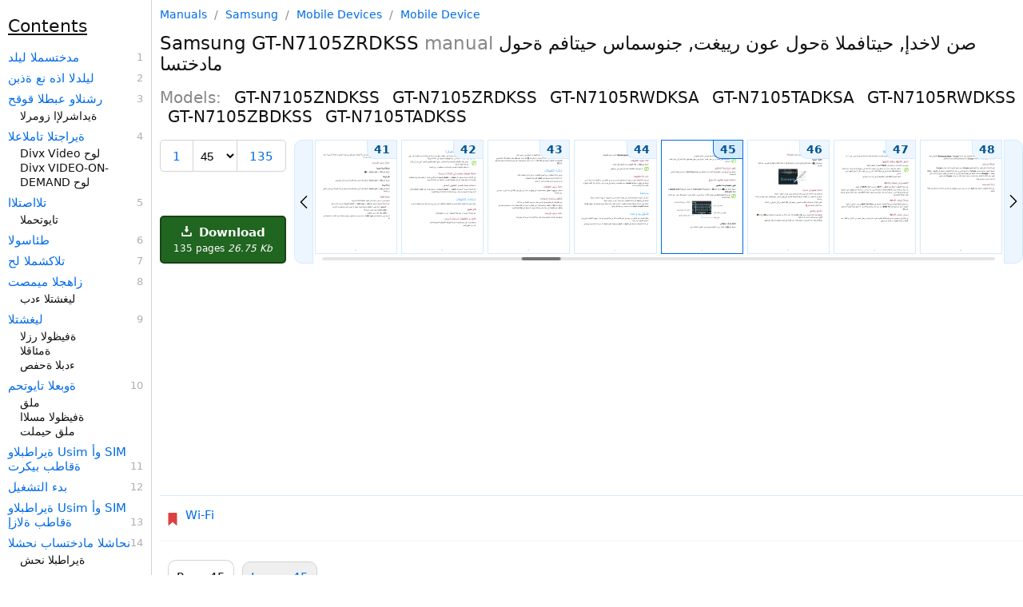

--- FILE ---
content_type: text/html; charset=utf-8
request_url: https://manualsdump.com/en/manuals/samsung-gt-n7105zbdkss-gt-n7105tadkss-gt-n7105rwdkss-gt-n7105zrdkss-gt-n7105tadksa-gt-n7105rwdksa-gt-n7105zndkss/359751/45
body_size: 46956
content:
<!DOCTYPE html><html lang="en"><head>
<meta charset="utf-8" />
<!-- Google tag (gtag.js) -->
<script async src="https://pagead2.googlesyndication.com/pagead/js/adsbygoogle.js?client=ca-pub-5712724190609525"
     crossorigin="anonymous"></script>
    <script async src="https://www.googletagmanager.com/gtag/js?id=G-NE50WJJYZT"></script>
<script>window.dataLayer = window.dataLayer || [];function gtag(){dataLayer.push(arguments);}gtag('js', new Date());gtag('config', 'G-NE50WJJYZT', {"manual_brand_id":241,"manual_brand_name":"Samsung","manual_model_id":1499733,"manual_model_name":"GT-N7105ZNDKSS","manual_page":45,"manual_page_type":"Undefined","manual_seo":false,"manual_id":1248476,"manual_source_id":359751});</script>
<title>&#x635;&#x646; &#x644;&#x627;&#x62E;&#x62F;&#x625;, &#x62D;&#x64A;&#x62A;&#x627;&#x641;&#x645;&#x644;&#x627; &#x629;&#x62D;&#x648;&#x644; &#x639;&#x648;&#x646; &#x631;&#x64A;&#x64A;&#x63A;&#x62A; | Samsung GT-N7105ZRDKSS manual</title><meta name="viewport" content="width=device-width, initial-scale=1.0" />


  <script id="swiperScript" src="/scripts/swiper-bundle.min.js?v=CA7HVKCBD_y8-QqColw2nEDjS4hrqHTM3nMFNk-Vq2M" async></script>
  <meta name="Description" content="Download manual for Samsung GT-N7105ZRDKSS. Learn more about صن لاخدإ, حيتافملا ةحول عون رييغت, جنوسماس حيتافم ةحول مادختسا, حيتافملا ةحول طيطخت رييغت." />
  <meta name="Keywords" content=" Mobile Devices Mobile Device GT-N7105ZNDKSS GT-N7105ZRDKSS GT-N7105RWDKSA GT-N7105TADKSA GT-N7105RWDKSS GT-N7105ZBDKSS GT-N7105TADKSS, manual, pdf, download, instructions, official, user manual, service manual, troubleshooting, solution, user guide" />
    <style>html{font-size:15px;color:#111;scroll-behavior:smooth}@media (max-width:1080px){html{font-size:16px}}body{max-width:1580px;margin:0 auto;position:relative;font-family:-apple-system,system-ui,Helvetica Neue,Helvetica,Roboto,Arial,sans-serif}a{color:#006be7;text-decoration:none}a sup{color:gray;margin-left:4px}a sub{color:#2687af;margin-left:4px}a:hover{text-decoration:underline}.manual-description{display:grid;grid-template-columns:100px 125px}.manual-description img{grid-column:1}.manual-description-title{grid-column:2;padding-left:8px}.manual-description-text,.manual-description-text-i{color:#888;font-size:12px;display:block;padding-top:7px;padding-left:5px;text-decoration:none}.manual-description-text-i{font-style:italic}.deep1{margin-left:5px}.deep2{margin-left:10px}.deep3{margin-left:15px}.deep4{margin-left:20px}.deep5{margin-left:25px}.deep6{margin-left:30px}h1{font-size:23px;font-weight:400}h2{font-size:20px;font-weight:400}h3{font-size:17px;font-weight:400}.h3{display:block;font-size:22px;padding-block-start:20px;padding-block-end:10px;padding-inline-start:0px;padding-inline-end:0px;font-weight:400;text-decoration:underline}.preview-img{border:solid 1px #d3d3d3;border-radius:3px;transition:background-color 2s ease-out 100ms}.preview-img:hover,a:hover .preview-img{border-color:#afafaf}.manual-description-text:hover,a:hover .manual-description-text{text-decoration:none}body{width:100%;max-width:1645px}header,.left-aside,aside{width:100%;max-width:1080px;margin:0 auto}header{padding-bottom:30px}main,.main{margin:0 auto}.right-aside-content{padding-left:10px}.models{columns:2}.models span{white-space:nowrap;display:block}.other-manuals .manual-description{margin-top:30px}.other-manuals .manual-description:first-of-type{margin-top:0}.other-manuals .manual-description{display:inline-grid;vertical-align:top;margin-right:60px}@media (min-width:1280px) and (max-width:1554px){body{display:grid;grid-template-columns:1fr 1080px;grid-template-rows:min-content min-content min-content 1fr}.left-aside{grid-column:1;grid-row:1 / span 4}header{grid-column:2;grid-row:1}main,.main{grid-column:2;grid-row:2}.manual-screenshot{grid-column:2;grid-row:3}aside{grid-column:2;grid-row:4}}@media (min-width:1555px){body{display:grid;grid-template-columns:1fr 1080px 245px;grid-template-rows:min-content min-content 1fr}.left-aside{grid-column:1;grid-row:1 / span 3}.right-aside{grid-column:3;grid-row:1 / span 3;box-sizing:border-box;height:100%}.right-aside-content{box-sizing:border-box;height:100%}.right-aside-content-content{border-left:1px solid #d3d3d3;padding-left:9px;box-sizing:border-box;height:100%}header{grid-column:2;grid-row:1}main,.main{grid-column:2;grid-row:2}.manual-screenshot{grid-column:2;grid-row:3}.models span{display:block}.models{columns:1}.other-manuals .manual-description{margin-right:0}}.manual-tabs{display:grid;grid-template-columns:auto auto 1fr;border-bottom:1px solid #d3d3d3;padding-top:10px}.manual-tabs-tab,.manual-tabs-tab-selected{padding:10px;border:1px solid #d3d3d3;border-radius:10px 10px 0 0;margin-left:10px;margin-bottom:-1px;white-space:nowrap}.manual-tabs-tab{background-color:#efefef}.manual-tabs-tab-selected{margin-top:-2px;padding-top:12px;border-bottom:1px solid white}.contents{padding-left:25px;padding-right:10px}.contents b{margin-left:-15px}.contents a{margin:6px 0 3px -15px}.contents a.current{font-weight:bold}@media (min-width:1280px) and (max-width:1554px){.left-aside-content{padding-right:10px;height:100vh;position:sticky;top:0}.contents{overflow-y:scroll;height:100vh;position:sticky;top:0;overflow:auto;border-right:1px solid #d3d3d3;box-sizing:border-box}}@media (min-width:1555px){.left-aside-content{padding-right:10px;height:100vh;position:sticky;top:0}.contents{overflow-y:scroll;height:100vh;box-sizing:border-box}}.title-items{counter-reset:link-number;line-height:18px;font-size:14px}.title-items a{margin-top:8px;font-size:15px}.title-items .selected{font-weight:500;background-color:#edf6fe}.title-items a,.title-items span{display:block}.title-items a::after{counter-increment:link-number;content:" " counter(link-number);float:right;display:block;color:#afafaf;font-size:13px}:root{--scrollbar-bg:#efefef;--scrollbar-thumb:#d3d3d3;--scrollbar-thumb-hover:#555}@media (min-width:1280px){.contents{overflow-y:auto;scrollbar-width:thin;scrollbar-color:var(--scrollbar-thumb) var(--scrollbar-bg)}.contents::-webkit-scrollbar{width:12px}.contents::-webkit-scrollbar-track{background:red}.contents::-webkit-scrollbar-thumb{background-color:var(--scrollbar-thumb);border-radius:6px}.contents::-webkit-scrollbar-thumb:hover{background-color:var(--scrollbar-thumb-hover)}}.breadcrumbs{color:#888;font-size:14px}.breadcrumbs a,.breadcrumbs span{margin:0 5px}.breadcrumbs a:first-child{margin-left:0}.breadcrumbs span:last-child{margin-right:0}.breadcrumbs span{color:#888}.breadcrumbs a:hover:before{text-decoration:none}.breadcrumbs{margin:10px}@media (min-width:1280px){.breadcrumbs{margin:10px 0}}.page-navigation{border-top:1px solid #d4eafe;border-bottom:1px solid #edf6fe;padding:20px 8px;display:flex;justify-content:space-between;align-items:center}.link-img{fill:#006be7;height:14px;vertical-align:central}.link-img-disable{fill:#006be7;height:14px;vertical-align:central}.page-navigation-link-disable{border:2px solid #afafaf;border-radius:2px;color:#afafaf;display:inline-block;padding:10px 12px;align-items:center;vertical-align:middle;line-height:16px}.page-navigation-link{border:2px solid #006be7;border-radius:2px;display:inline-block;padding:10px 12px;background-color:#edf6fe;vertical-align:middle;line-height:1;align-items:center}.left-link{margin-right:auto}.left-link::before,.right-link::after{content:url('data:image/svg+xml,%3Csvg xmlns="http://www.w3.org/2000/svg" viewBox="0 0 330 330"%3E%3Cpath d="M250.606,154.389l-150-149.996c-5.857-5.858-15.355-5.858-21.213,0.001 c-5.857,5.858-5.857,15.355,0.001,21.213l139.393,139.39L79.393,304.394c-5.857,5.858-5.857,15.355,0.001,21.213 C82.322,328.536,86.161,330,90,330s7.678-1.464,10.607-4.394l149.999-150.004c2.814-2.813,4.394-6.628,4.394-10.606 C255,161.018,253.42,157.202,250.606,154.389z"/%3E%3C/svg%3E');display:inline-block;height:12px;width:12px;vertical-align:central}.left-link::before{transform:scaleX(-1)}.page-navigation-link-disable.left-link::before,.page-navigation-link-disable.right-link::after{opacity:.4}.center-link{margin-left:auto;margin-right:auto}.right-link{margin-left:auto}.manage{display:grid;grid-template-columns:auto 1fr;grid-template-rows:auto 1fr auto;grid-row-gap:10px;grid-column-gap:10px;margin-bottom:10px}.download-button{grid-column:1;grid-row:3}.manual-previews{grid-column:2;grid-row-start:1;grid-row-end:4}div.swiper-wrapper{height:auto}@media (max-width:1279px){.manage{margin-left:10px;margin-right:10px}}@media (max-width:680px){.manage{margin-left:0;margin-right:0;grid-template-columns:auto 1fr auto}.download-button{grid-column:3;grid-row:1}.manual-previews{grid-column-start:1;grid-column-end:4;grid-row:2}h2.manual-models{line-height:22px}.block{display:block}}h2.manual-models{color:#888}h2.manual-models span{color:#111;margin-left:10px}.download-button{box-sizing:border-box;background-color:#206520;border:2px solid #174517;border-radius:5px;color:#fff;font-size:15px;font-weight:600;display:block;padding:10px 15px;text-align:center}.download-button-comment{font-size:12px;font-weight:100;display:block;margin-top:5px}.download-button:hover{background-color:#174517;border-color:#174517;text-decoration:none}.download-button-icon{height:13px;width:13px;margin-right:4px}.download-button-comment{font-size:12px;display:block;margin-top:4px;font-weight:400}@media (max-width:680px){.download-button{padding:5px 10px;display:flex;align-items:center;justify-content:center}.download-button-comment{margin-top:0;margin-left:10px;white-space:nowrap}}.manual-previews{width:100%;height:100%;position:relative;display:grid;grid-template-columns:auto 1fr auto;grid-template-rows:auto auto}.swiper{width:100%;height:100%;position:relative;grid-column:2}div.swiper-wrapper{height:auto;grid-column:2}.swiper-slide{text-align:center;font-size:18px;background:#fff;display:flex}.swiper-scrollbar{grid-column-start:2;grid-column-end:2;grid-row:3;margin-top:18px}.swiper-scrollbar.swiper-scrollbar-horizontal{margin-top:0}.previews-item{box-sizing:border-box;width:102px;border:1px solid #d4eafe;display:block;position:relative}a.previews-item:hover{border:1px solid #006be7}strong.previews-item{border:1px solid #006be7}.previews-item img{display:block}.previews-item span{font-size:14px;position:absolute;top:0;right:0;background-color:#edf6fe;padding:3px 8px;border-bottom-left-radius:10px;font-weight:600;color:#005494;border-left:1px solid #d4eafe;border-bottom:1px solid #d4eafe;transition:.3s}.previews-item:hover span,strong.previews-item span{border-color:#006be7;background-color:#d6ebfd}.manual-previews-button-prev,.manual-previews-button-next{grid-row-start:1;grid-row-end:3;display:flex;align-items:center;justify-content:center;background-color:#edf6fe;padding:3px;border:1px solid #d4eafe;transition:.3s}.manual-previews-button-prev::before,.manual-previews-button-next::after{content:url('data:image/svg+xml,%3Csvg xmlns="http://www.w3.org/2000/svg" viewBox="0 0 330 330"%3E%3Cpath d="M250.606,154.389l-150-149.996c-5.857-5.858-15.355-5.858-21.213,0.001 c-5.857,5.858-5.857,15.355,0.001,21.213l139.393,139.39L79.393,304.394c-5.857,5.858-5.857,15.355,0.001,21.213 C82.322,328.536,86.161,330,90,330s7.678-1.464,10.607-4.394l149.999-150.004c2.814-2.813,4.394-6.628,4.394-10.606 C255,161.018,253.42,157.202,250.606,154.389z"/%3E%3C/svg%3E');display:inline-block;height:16px;width:16px;vertical-align:central}.manual-previews-button-prev:hover,.manual-previews-button-next:hover{border-color:#006be7;background-color:#d6ebfd;cursor:pointer}.manual-previews-button-prev{grid-column:1;margin-right:2px;border-radius:0 10px 10px 0;transform:scaleX(-1)}.manual-previews-button-next{grid-column:3;margin-left:2px;border-radius:0 10px 10px 0}@media (max-width:680px){.swiper{grid-column-start:1;grid-column-end:4}.manual-previews-button-prev,.manual-previews-button-next{border:2px solid #006be7;grid-row-start:2;grid-row-end:3;margin-top:5px;border-radius:2px;padding:6px 10px 8px}}.page-selector{border:1px solid #d3d3d3;border-radius:5px;display:grid;grid-column:1;grid-row:1;grid-template-columns:auto auto auto;align-items:center}.page-selector-prev,.page-selector-next{box-sizing:content-box;font-size:15px;line-height:18px;padding:11px 15px 9px;text-align:center;vertical-align:central}.page-selector-prev{grid-column:1;border-right:1px solid #d3d3d3}.page-selector-select{background-color:transparent;border:0;box-sizing:border-box;font-size:15px;font-stretch:normal;grid-column:2;line-height:18px;padding:9px 5px 8px}.page-selector-next{grid-column:3;border-left:1px solid #d3d3d3}.related-pages a,.related-pages span{display:block;margin-top:6px}.related-pages span a{display:inline}.manuals__grammars-training-link{border-radius:8px;background-color:#fff;background-color:#000;color:#eee;margin-top:15px;display:block}.manuals__grammars-training-link:hover{text-decoration:none}.manuals__grammars-training-link__img{border-radius:8px;width:100%;height:auto;max-width:225px}.manuals__grammars-training-link__title{padding:15px;font-size:22px;font-weight:600;display:block}.manuals__grammars-training-link__subtitle{margin-top:25px;font-size:16px;font-weight:400;color:#bbb;display:block}@media (max-width:1554px){.manuals__grammars-training-link{display:grid;grid-template-columns:200px 1fr;margin-right:10px}.manuals__grammars-training-link__img{grid-column:1;grid-row:1}.manuals__grammars-training-link__title{grid-column:2}}.sticky-menu{background-color:#fff;border-top:2px solid #d4eafe;bottom:0;display:flex;justify-content:space-around;position:sticky;z-index:1000}@media (min-width:1280px){.sticky-menu{display:none}}.sticky-menu a{border-left:1px solid #d4eafe;border-right:1px solid #d4eafe;position:relative;flex-grow:1;text-decoration:none;text-align:center}.sticky-menu a span.background{position:absolute;top:0;left:0;width:100%;height:100%;background-color:#edf6fe;z-index:1;opacity:0;border-top:2px solid #006be7;box-sizing:border-box}.sticky-menu a span.text{display:block;position:relative;margin:12px 0;z-index:2}.sticky-menu a:first-child{border-left:none}.sticky-menu a:last-child{border-right:none}#printImg,#printImg *{max-width:100%;height:auto;display:block}#previes>a>img{width:100px}#previews{display:flex;justify-content:space-between}a.preview{box-sizing:border-box;position:relative;display:inline-block}a.preview span{position:absolute;top:0;right:0;background-color:#d3d3d3;padding:2px 4px;border-bottom-left-radius:10px;border-top-right-radius:2px;color:black}.preview-img.selected{border-color:#afafaf}@media (max-width:934px){.preview.n8{display:none}}@media (max-width:830px){.preview.n7{display:none}}@media (max-width:726px){.preview.n6{display:none}}@media (max-width:622px){.preview.n5{display:none}}@media (max-width:518px){.preview.n4{display:none}}@media (max-width:408px){.preview.n3{display:none}}main{margin:0 auto;transform-origin:0 0;display:grid}main h1,main h2,main h3,main h4,main h5,main h6{margin-block-start:0;margin-block-end:0;margin-inline-start:0;margin-inline-end:0}h1{font-weight:400}h1 b{font-weight:500}h1 i{color:#888;font-style:normal}.manual-screenshot,#main_img{width:100%;height:auto}.block{display:block}.header-controls{display:grid;padding:20px 0;grid-template-columns:auto 1fr auto}h3 span{font-size:15px;color:#888}h3 span:before{padding:0 5px;color:#afafaf;content:"/"}h2 b{color:#661177;font-weight:400}.view-all-previews-link{box-sizing:border-box;border:1px solid #d3d3d3;border-radius:10px;font-size:16px;font-weight:400;display:block;grid-column:3;padding:8px 15px;vertical-align:central}@media (max-width:680px){.mb-left-mrg{margin-left:10px}.mb-right-mrg{margin-right:10px}}@media (min-width:550px){.manual-central-ads-wrapper{min-height:280px}}@media (max-width:549px){.manual-central-ads-wrapper{min-height:230px}}.top-links{padding:15px 0 15px 8px;display:flex;align-items:flex-start;border-top:1px solid #d4eafe;border-bottom:1px solid #edf6fe;margin-bottom:15px}.top-links svg{margin:6px 0 0 0;display:inline-block;width:16px;height:16px}.top-link{margin:0 15px 8px 0;display:inline-block}.links{padding-left:8px;display:flex;flex-wrap:wrap}</style>
    <link rel="prev" href="https://manualsdump.com/en/manuals/samsung-gt-n7105zbdkss-gt-n7105tadkss-gt-n7105rwdkss-gt-n7105zrdkss-gt-n7105tadksa-gt-n7105rwdksa-gt-n7105zndkss/359751/44" />
    <link rel="next" href="https://manualsdump.com/en/manuals/samsung-gt-n7105zbdkss-gt-n7105tadkss-gt-n7105rwdkss-gt-n7105zrdkss-gt-n7105tadksa-gt-n7105rwdksa-gt-n7105zndkss/359751/46" />
  <link rel="canonical" href="https://manualsdump.com/en/manuals/samsung-gt-n7105zbdkss-gt-n7105tadkss-gt-n7105rwdkss-gt-n7105zrdkss-gt-n7105tadksa-gt-n7105rwdksa-gt-n7105zndkss/359751/45" />
  <meta property="og:type" content="website">
  <meta property="og:title" content="صن لاخدإ, حيتافملا ةحول عون رييغت | Samsung GT-N7105ZRDKSS manual">
  <meta property="og:description" content="Download manual for Samsung GT-N7105ZRDKSS. Learn more about صن لاخدإ, حيتافملا ةحول عون رييغت, جنوسماس حيتافم ةحول مادختسا, حيتافملا ةحول طيطخت رييغت.">
  <meta property="og:url" content="https://manualsdump.com/en/manuals/samsung-gt-n7105zbdkss-gt-n7105tadkss-gt-n7105rwdkss-gt-n7105zrdkss-gt-n7105tadksa-gt-n7105rwdksa-gt-n7105zndkss/359751/45">
  <meta property="og:site_name" content="ManualsDump">
  <meta property="og:image" content="https://manualsdump.com/prints/samsung-gt-n7105zbdkss-gt-n7105tadkss-gt-n7105rwdkss-gt-n7105zrdkss/1248476/45.1080/-----.1080.webp">


<link rel="icon" href="/img/favicon.svg">
<style></style>
</head><body>
<header id="header">

  
<div class="breadcrumbs">
<a href="/">Manuals</a>
    /
<a href="/en/brands/samsung/1"
title="Samsung manuals and specifications">
Samsung
</a>
/
<a href="/en/category/samsung/mobile_devices/1"
title="Samsung Mobile Devices manuals and specifications">
Mobile Devices
</a>
/
<a href="/en/subcategory/samsung/mobile_devices/mobile_device/1"
title="Samsung Mobile Devices Mobile Device manuals and specifications">
Mobile Device
</a>
</div>

  <h1 class="mb-left-mrg mb-right-mrg"><b>Samsung</b> GT-N7105ZRDKSS <i>manual</i> صن لاخدإ, حيتافملا ةحول عون رييغت, جنوسماس حيتافم ةحول مادختسا </h1>
  <h2 class="manual-models mb-left-mrg mb-right-mrg">
    Models: 
      <span>GT-N7105ZNDKSS</span>
      <span>GT-N7105ZRDKSS</span>
      <span>GT-N7105RWDKSA</span>
      <span>GT-N7105TADKSA</span>
      <span>GT-N7105RWDKSS</span>
      <span>GT-N7105ZBDKSS</span>
      <span>GT-N7105TADKSS</span>
  </h2>
  <div class="manage">
    
<div class="page-selector mb-left-mrg">
    <a href="/en/manuals/samsung-gt-n7105zbdkss-gt-n7105tadkss-gt-n7105rwdkss-gt-n7105zrdkss-gt-n7105tadksa-gt-n7105rwdksa-gt-n7105zndkss/359751/1" class="page-selector-prev" rel="up">1</a>
  <select id="pageSelectorSelect" class="page-selector-select">
    <option value="45" disabled selected>45</option>
      <option value="135">135</option>
  </select>
    <a href="/en/manuals/samsung-gt-n7105zbdkss-gt-n7105tadkss-gt-n7105rwdkss-gt-n7105zrdkss-gt-n7105tadksa-gt-n7105rwdksa-gt-n7105zndkss/359751/135" class="page-selector-next"
        rel="last">135</a>
</div>

    <a href="/en/download/manuals/samsung-gt-n7105zbdkss-gt-n7105tadkss-gt-n7105rwdkss-gt-n7105zrdkss-gt-n7105tadksa-gt-n7105rwdksa-gt-n7105zndkss/359751" 
    class="download-button">
      <svg class="download-button-icon" fill="#fff" height="800px" width="800px" viewBox="0 0 29.978 29.978" xml:space="preserve">
        <g>
          <path d="M25.462,19.105v6.848H4.515v-6.848H0.489v8.861c0,1.111,0.9,2.012,2.016,2.012h24.967c1.115,0,2.016-0.9,2.016-2.012
v-8.861H25.462z" color="white"/>
          <path d="M14.62,18.426l-5.764-6.965c0,0-0.877-0.828,0.074-0.828s3.248,0,3.248,0s0-0.557,0-1.416c0-2.449,0-6.906,0-8.723
c0,0-0.129-0.494,0.615-0.494c0.75,0,4.035,0,4.572,0c0.536,0,0.524,0.416,0.524,0.416c0,1.762,0,6.373,0,8.742
c0,0.768,0,1.266,0,1.266s1.842,0,2.998,0c1.154,0,0.285,0.867,0.285,0.867s-4.904,6.51-5.588,7.193
C15.092,18.979,14.62,18.426,14.62,18.426z"  color="white"/>
        </g>
      </svg>
      Download
      <span class="download-button-comment">
        135 pages 
        <i>26.75 Kb</i>
      </span>
    </a>
    
<nav class="manual-previews"><div class="swiper"><div class="swiper-wrapper">
<a href="/en/manuals/samsung-gt-n7105zbdkss-gt-n7105tadkss-gt-n7105rwdkss-gt-n7105zrdkss-gt-n7105tadksa-gt-n7105rwdksa-gt-n7105zndkss/359751/42" class="swiper-wrapper preview n7" title="&#x629;&#x631;&#x63A;&#x635;&#x645;&#x644;&#x627; &#x62A;&#x627;&#x642;&#x64A;&#x628;&#x637;&#x62A;&#x644;&#x627; &#x645;&#x627;&#x62F;&#x62E;&#x62A;&#x633;&#x627;"><span>42</span>


<img srcset="/prints/samsung-gt-n7105zbdkss-gt-n7105tadkss-gt-n7105rwdkss-gt-n7105zrdkss/1248476/42.100/--.100.webp 100w, /prints/samsung-gt-n7105zbdkss-gt-n7105tadkss-gt-n7105rwdkss-gt-n7105zrdkss/1248476/42.200/--.200.webp 200w, /prints/samsung-gt-n7105zbdkss-gt-n7105tadkss-gt-n7105rwdkss-gt-n7105zrdkss/1248476/42.300/--.300.webp 300w"
sizes="100px"
src="/prints/samsung-gt-n7105zbdkss-gt-n7105tadkss-gt-n7105rwdkss-gt-n7105zrdkss/1248476/42.1080/--.1080.webp"
alt="Samsung GT-N7105ZBDKSS, GT-N7105TADKSS, GT-N7105RWDKSS, GT-N7105ZRDKSS, GT-N7105TADKSA manual &#x629;&#x631;&#x63A;&#x635;&#x645;&#x644;&#x627; &#x62A;&#x627;&#x642;&#x64A;&#x628;&#x637;&#x62A;&#x644;&#x627; &#x645;&#x627;&#x62F;&#x62E;&#x62A;&#x633;&#x627; "
width="100"
class="preview-img"
height="141"
loading="lazy"/>
</a>
<a href="/en/manuals/samsung-gt-n7105zbdkss-gt-n7105tadkss-gt-n7105rwdkss-gt-n7105zrdkss-gt-n7105tadksa-gt-n7105rwdksa-gt-n7105zndkss/359751/43" class="swiper-wrapper preview n6" title="&#x62A;&#x627;&#x642;&#x64A;&#x628;&#x637;&#x62A;&#x644;&#x627; &#x629;&#x634;&#x627;&#x634;-&#x642;&#x64A;&#x628;&#x637;&#x62A; &#x642;&#x644;&#x63A;"><span>43</span>


<img srcset="/prints/samsung-gt-n7105zbdkss-gt-n7105tadkss-gt-n7105rwdkss-gt-n7105zrdkss/1248476/43.100/---.100.webp 100w, /prints/samsung-gt-n7105zbdkss-gt-n7105tadkss-gt-n7105rwdkss-gt-n7105zrdkss/1248476/43.200/---.200.webp 200w, /prints/samsung-gt-n7105zbdkss-gt-n7105tadkss-gt-n7105rwdkss-gt-n7105zrdkss/1248476/43.300/---.300.webp 300w"
sizes="100px"
src="/prints/samsung-gt-n7105zbdkss-gt-n7105tadkss-gt-n7105rwdkss-gt-n7105zrdkss/1248476/43.1080/---.1080.webp"
alt="Samsung GT-N7105TADKSS, GT-N7105ZBDKSS manual &#x62A;&#x627;&#x642;&#x64A;&#x628;&#x637;&#x62A;&#x644;&#x627; &#x629;&#x634;&#x627;&#x634;, &#x642;&#x64A;&#x628;&#x637;&#x62A; &#x642;&#x644;&#x63A;, &#x62A;&#x627;&#x642;&#x64A;&#x628;&#x637;&#x62A;&#x644;&#x627; &#x628;&#x64A;&#x62A;&#x631;&#x62A; &#x629;&#x62F;&#x627;&#x639;&#x625;, &#x62A;&#x627;&#x62F;&#x644;&#x62C;&#x645;&#x644;&#x627; &#x645;&#x627;&#x62F;&#x62E;&#x62A;&#x633;&#x627;&#x628; &#x645;&#x64A;&#x638;&#x646;&#x62A;&#x644;&#x627; "
width="100"
class="preview-img"
height="141"
loading="lazy"/>
</a>
<a href="/en/manuals/samsung-gt-n7105zbdkss-gt-n7105tadkss-gt-n7105rwdkss-gt-n7105zrdkss-gt-n7105tadksa-gt-n7105rwdksa-gt-n7105zndkss/359751/44" class="swiper-wrapper preview n4" title="&#x629;&#x62F;&#x639;&#x627;&#x633;&#x645;-&#x629;&#x62F;&#x62D;&#x627;&#x648; &#x62F;&#x64A;&#x628; &#x644;&#x64A;&#x63A;&#x634;&#x62A;-&#x62A;&#x627;&#x642;&#x64A;&#x628;&#x637;&#x62A;&#x644;&#x627; &#x62A;&#x64A;&#x628;&#x62B;&#x62A;"><span>44</span>


<img srcset="/prints/samsung-gt-n7105zbdkss-gt-n7105tadkss-gt-n7105rwdkss-gt-n7105zrdkss/1248476/44.100/-----.100.webp 100w, /prints/samsung-gt-n7105zbdkss-gt-n7105tadkss-gt-n7105rwdkss-gt-n7105zrdkss/1248476/44.200/-----.200.webp 200w, /prints/samsung-gt-n7105zbdkss-gt-n7105tadkss-gt-n7105rwdkss-gt-n7105zrdkss/1248476/44.300/-----.300.webp 300w"
sizes="100px"
src="/prints/samsung-gt-n7105zbdkss-gt-n7105tadkss-gt-n7105rwdkss-gt-n7105zrdkss/1248476/44.1080/-----.1080.webp"
alt="Samsung GT-N7105RWDKSS, GT-N7105ZBDKSS, GT-N7105TADKSS &#x629;&#x62F;&#x639;&#x627;&#x633;&#x645;, &#x629;&#x62F;&#x62D;&#x627;&#x648; &#x62F;&#x64A;&#x628; &#x644;&#x64A;&#x63A;&#x634;&#x62A;, &#x62A;&#x627;&#x642;&#x64A;&#x628;&#x637;&#x62A;&#x644;&#x627; &#x62A;&#x64A;&#x628;&#x62B;&#x62A; &#x621;&#x627;&#x63A;&#x644;&#x625;, &#x62A;&#x627;&#x642;&#x64A;&#x628;&#x637;&#x62A;&#x644;&#x627; &#x629;&#x643;&#x631;&#x627;&#x634;&#x645; "
width="100"
class="preview-img"
height="141"
loading="lazy"/>
</a>
<a href="/en/manuals/samsung-gt-n7105zbdkss-gt-n7105tadkss-gt-n7105rwdkss-gt-n7105zrdkss-gt-n7105tadksa-gt-n7105rwdksa-gt-n7105zndkss/359751/45" class="swiper-wrapper preview n2" title="&#x635;&#x646; &#x644;&#x627;&#x62E;&#x62F;&#x625;-&#x62D;&#x64A;&#x62A;&#x627;&#x641;&#x645;&#x644;&#x627; &#x629;&#x62D;&#x648;&#x644; &#x639;&#x648;&#x646; &#x631;&#x64A;&#x64A;&#x63A;&#x62A;"><span>45</span>


<img srcset="/prints/samsung-gt-n7105zbdkss-gt-n7105tadkss-gt-n7105rwdkss-gt-n7105zrdkss/1248476/45.100/-----.100.webp 100w, /prints/samsung-gt-n7105zbdkss-gt-n7105tadkss-gt-n7105rwdkss-gt-n7105zrdkss/1248476/45.200/-----.200.webp 200w, /prints/samsung-gt-n7105zbdkss-gt-n7105tadkss-gt-n7105rwdkss-gt-n7105zrdkss/1248476/45.300/-----.300.webp 300w"
sizes="100px"
src="/prints/samsung-gt-n7105zbdkss-gt-n7105tadkss-gt-n7105rwdkss-gt-n7105zrdkss/1248476/45.1080/-----.1080.webp"
alt="Samsung GT-N7105ZRDKSS manual &#x635;&#x646; &#x644;&#x627;&#x62E;&#x62F;&#x625;, &#x62D;&#x64A;&#x62A;&#x627;&#x641;&#x645;&#x644;&#x627; &#x629;&#x62D;&#x648;&#x644; &#x639;&#x648;&#x646; &#x631;&#x64A;&#x64A;&#x63A;&#x62A;, &#x62C;&#x646;&#x648;&#x633;&#x645;&#x627;&#x633; &#x62D;&#x64A;&#x62A;&#x627;&#x641;&#x645; &#x629;&#x62D;&#x648;&#x644; &#x645;&#x627;&#x62F;&#x62E;&#x62A;&#x633;&#x627;, &#x62D;&#x64A;&#x62A;&#x627;&#x641;&#x645;&#x644;&#x627; &#x629;&#x62D;&#x648;&#x644; &#x637;&#x64A;&#x637;&#x62E;&#x62A; &#x631;&#x64A;&#x64A;&#x63A;&#x62A; "
width="100"
class="preview-img"
height="141"
loading="lazy"/>
</a>
<a href="/en/manuals/samsung-gt-n7105zbdkss-gt-n7105tadkss-gt-n7105rwdkss-gt-n7105zrdkss-gt-n7105tadksa-gt-n7105rwdksa-gt-n7105zndkss/359751/46" class="swiper-wrapper preview n0" title="&#x627;&#x64A;&#x62A;&#x648;&#x635;&#x64B; &#x635;&#x648;&#x635;&#x646;&#x644;&#x627; &#x644;&#x627;&#x62E;&#x62F;&#x625;-&#x642;&#x635;&#x644;&#x644;&#x627;&#x648; &#x62E;&#x633;&#x646;&#x644;&#x627;"><span>46</span>


<img srcset="/prints/samsung-gt-n7105zbdkss-gt-n7105tadkss-gt-n7105rwdkss-gt-n7105zrdkss/1248476/46.100/----.100.webp 100w, /prints/samsung-gt-n7105zbdkss-gt-n7105tadkss-gt-n7105rwdkss-gt-n7105zrdkss/1248476/46.200/----.200.webp 200w, /prints/samsung-gt-n7105zbdkss-gt-n7105tadkss-gt-n7105rwdkss-gt-n7105zrdkss/1248476/46.300/----.300.webp 300w"
sizes="100px"
src="/prints/samsung-gt-n7105zbdkss-gt-n7105tadkss-gt-n7105rwdkss-gt-n7105zrdkss/1248476/46.1080/----.1080.webp"
alt="Samsung GT-N7105TADKSA, GT-N7105ZBDKSS manual &#x627;&#x64A;&#x62A;&#x648;&#x635;&#x64B; &#x635;&#x648;&#x635;&#x646;&#x644;&#x627; &#x644;&#x627;&#x62E;&#x62F;&#x625;, &#x642;&#x635;&#x644;&#x644;&#x627;&#x648; &#x62E;&#x633;&#x646;&#x644;&#x627;, &#x629;&#x63A;&#x644;&#x644;&#x627; &#x62D;&#x64A;&#x62A;&#x627;&#x641;&#x645; &#x62A;&#x627;&#x62D;&#x648;&#x644; &#x631;&#x64A;&#x64A;&#x63A;&#x62A;, &#x629;&#x64A;&#x648;&#x62F;&#x64A;&#x644;&#x627; &#x629;&#x628;&#x627;&#x62A;&#x643;&#x644;&#x627; "
width="100"
class="preview-img selected"
height="141"
loading="lazy"/>
</a>
<a href="/en/manuals/samsung-gt-n7105zbdkss-gt-n7105tadkss-gt-n7105rwdkss-gt-n7105zrdkss-gt-n7105tadksa-gt-n7105rwdksa-gt-n7105zndkss/359751/47" class="swiper-wrapper preview n1" title="Wi-Fi &#x629;&#x643;&#x628;&#x634;&#x628; &#x644;&#x627;&#x635;&#x62A;&#x644;&#x627;&#x627;-Wi-Fi &#x62A;&#x627;&#x643;&#x628;&#x634; &#x629;&#x641;&#x627;&#x636;&#x625;"><span>47</span>


<img srcset="/prints/samsung-gt-n7105zbdkss-gt-n7105tadkss-gt-n7105rwdkss-gt-n7105zrdkss/1248476/47.100/wi-fi---wi-fi--.100.webp 100w, /prints/samsung-gt-n7105zbdkss-gt-n7105tadkss-gt-n7105rwdkss-gt-n7105zrdkss/1248476/47.200/wi-fi---wi-fi--.200.webp 200w, /prints/samsung-gt-n7105zbdkss-gt-n7105tadkss-gt-n7105rwdkss-gt-n7105zrdkss/1248476/47.300/wi-fi---wi-fi--.300.webp 300w"
sizes="100px"
src="/prints/samsung-gt-n7105zbdkss-gt-n7105tadkss-gt-n7105rwdkss-gt-n7105zrdkss/1248476/47.1080/wi-fi---wi-fi--.1080.webp"
alt="Samsung GT-N7105RWDKSA manual Wi-Fi &#x629;&#x643;&#x628;&#x634;&#x628; &#x644;&#x627;&#x635;&#x62A;&#x644;&#x627;&#x627;, &#x627;&#x647;&#x644;&#x64A;&#x63A;&#x634;&#x62A; &#x641;&#x627;&#x642;&#x64A;&#x625;&#x648; Wi-Fi &#x644;&#x64A;&#x63A;&#x634;&#x62A;, Wi-Fi &#x62A;&#x627;&#x643;&#x628;&#x634; &#x649;&#x644;&#x625; &#x645;&#x627;&#x645;&#x636;&#x646;&#x644;&#x627;&#x627;, Wi-Fi &#x62A;&#x627;&#x643;&#x628;&#x634; &#x629;&#x641;&#x627;&#x636;&#x625; "
width="100"
class="preview-img"
height="141"
loading="lazy"/>
</a>
<a href="/en/manuals/samsung-gt-n7105zbdkss-gt-n7105tadkss-gt-n7105rwdkss-gt-n7105zrdkss-gt-n7105tadksa-gt-n7105rwdksa-gt-n7105zndkss/359751/48" class="swiper-wrapper preview n3" title="&#x62A;&#x627;&#x628;&#x627;&#x633;&#x62D;&#x644;&#x627; &#x637;&#x628;&#x636;-&#x62A;&#x627;&#x628;&#x627;&#x633;&#x62D; &#x629;&#x641;&#x627;&#x636;&#x625;-&#x628;&#x627;&#x633;&#x62D;"><span>48</span>


<img srcset="/prints/samsung-gt-n7105zbdkss-gt-n7105tadkss-gt-n7105rwdkss-gt-n7105zrdkss/1248476/48.100/----.100.webp 100w, /prints/samsung-gt-n7105zbdkss-gt-n7105tadkss-gt-n7105rwdkss-gt-n7105zrdkss/1248476/48.200/----.200.webp 200w, /prints/samsung-gt-n7105zbdkss-gt-n7105tadkss-gt-n7105rwdkss-gt-n7105zrdkss/1248476/48.300/----.300.webp 300w"
sizes="100px"
src="/prints/samsung-gt-n7105zbdkss-gt-n7105tadkss-gt-n7105rwdkss-gt-n7105zrdkss/1248476/48.1080/----.1080.webp"
alt="Samsung GT-N7105ZNDKSS, GT-N7105ZBDKSS, GT-N7105TADKSS, GT-N7105RWDKSS manual &#x62A;&#x627;&#x628;&#x627;&#x633;&#x62D;&#x644;&#x627; &#x637;&#x628;&#x636;, &#x62A;&#x627;&#x628;&#x627;&#x633;&#x62D; &#x629;&#x641;&#x627;&#x636;&#x625;, &#x62A;&#x627;&#x628;&#x627;&#x633;&#x62D;&#x644;&#x627; &#x629;&#x644;&#x627;&#x632;&#x625; "
width="100"
class="preview-img"
height="141"
loading="lazy"/>
</a>
<a href="/en/manuals/samsung-gt-n7105zbdkss-gt-n7105tadkss-gt-n7105rwdkss-gt-n7105zrdkss-gt-n7105tadksa-gt-n7105rwdksa-gt-n7105zndkss/359751/49" class="swiper-wrapper preview n5" title="&#x62A;&#x627;&#x641;&#x644;&#x645;&#x644;&#x627; &#x644;&#x642;&#x646;"><span>49</span>


<img srcset="/prints/samsung-gt-n7105zbdkss-gt-n7105tadkss-gt-n7105rwdkss-gt-n7105zrdkss/1248476/49.100/-.100.webp 100w, /prints/samsung-gt-n7105zbdkss-gt-n7105tadkss-gt-n7105rwdkss-gt-n7105zrdkss/1248476/49.200/-.200.webp 200w, /prints/samsung-gt-n7105zbdkss-gt-n7105tadkss-gt-n7105rwdkss-gt-n7105zrdkss/1248476/49.300/-.300.webp 300w"
sizes="100px"
src="/prints/samsung-gt-n7105zbdkss-gt-n7105tadkss-gt-n7105rwdkss-gt-n7105zrdkss/1248476/49.1080/-.1080.webp"
alt="Samsung GT-N7105ZBDKSS manual &#x62A;&#x627;&#x641;&#x644;&#x645;&#x644;&#x627; &#x644;&#x642;&#x646;, Samsung Kies &#x62C;&#x645;&#x627;&#x646;&#x631;&#x628; &#x645;&#x627;&#x62F;&#x62E;&#x62A;&#x633;&#x627;&#x628; &#x644;&#x627;&#x635;&#x62A;&#x644;&#x627;&#x627;, Windows Media Player &#x645;&#x627;&#x62F;&#x62E;&#x62A;&#x633;&#x627;&#x628; &#x644;&#x64A;&#x635;&#x648;&#x62A;&#x644;&#x627; "
width="100"
class="preview-img"
height="141"
loading="lazy"/>
</a>
</div></div><span class="manual-previews-button-prev mb-left-mrg"></span><span class="manual-previews-button-next mb-right-mrg"></span><div class="swiper-scrollbar"></div></nav>


  </div>
  <!-- MD manual central block -->
  <div class="manual-central-ads-wrapper">
    <!-- Manual page Top -->
    <ins class="adsbygoogle" style="display:block" data-ad-client="ca-pub-5712724190609525" data-ad-slot="1984653281" data-ad-format="auto" data-full-width-responsive="true"></ins>
    <script>(adsbygoogle = window.adsbygoogle || []).push({});</script>
  </div>
  
<nav class="top-links">
<div>
<svg width="16" height="16" xmlns="http://www.w3.org/2000/svg" xmlns:xlink="http://www.w3.org/1999/xlink" version="1.1" viewBox="0 0 256 256" xml:space="preserve">
<defs>
</defs>
<g style="stroke: none; stroke-width: 0; stroke-dasharray: none; stroke-linecap: butt; stroke-linejoin: miter; stroke-miterlimit: 10; fill: none; fill-rule: nonzero; opacity: 1;" transform="translate(1.4065934065934016 1.4065934065934016) scale(2.81 2.81)">
<path d="M 71.803 0 c 2.436 0 4.411 1.975 4.411 4.411 v 82.637 c 0 2.546 -3.011 3.893 -4.909 2.197 L 48.79 68.275 c -2.135 -1.989 -5.445 -1.989 -7.58 0 l -22.515 20.97 c -1.898 1.696 -4.909 0.349 -4.909 -2.197 V 4.411 C 13.786 1.975 15.761 0 18.197 0 H 71.803 z" style="stroke: none; stroke-width: 1; stroke-dasharray: none; stroke-linecap: butt; stroke-linejoin: miter; stroke-miterlimit: 10; fill: rgb(221,64,64); fill-rule: nonzero; opacity: 1;" transform=" matrix(1 0 0 1 0 0) " stroke-linecap="round" />
</g>
</svg>
</div>
<div class="links">
<a href="/en/manuals/samsung-gt-n7105zbdkss-gt-n7105tadkss-gt-n7105rwdkss-gt-n7105zrdkss-gt-n7105tadksa-gt-n7105rwdksa-gt-n7105zndkss/359751/47" title="Samsung Mobile Device GT-N7105RWDKSA" class="top-link">Wi-Fi</a>
</div>
</nav>

  <div id="html" class="manual-tabs">
    <div class="manual-tabs-tab-selected">Page 45</div>
    <a href="#img" class="manual-tabs-tab">Image 45</a>
  </div>

</header>



  <style>
    #page_45{padding:0;border:none;} #page_45 #id89_1{border:none;margin:0 0 0 0;padding:0;border:none;width:794px;overflow:hidden;} #page_45 #id89_2{border:none;margin:31px 0 0 123px;padding:0;border:none;width:671px;overflow:hidden;} #page_45 #id89_2 #id89_2_1{float:left;border:none;margin:0 0 0 0;padding:0;border:none;width:272px;overflow:hidden;} #page_45 #id89_2 #id89_2_2{float:left;border:none;margin:33px 0 0 0;padding:0;border:none;width:399px;overflow:hidden;} #page_45 #id89_3{border:none;margin:36px 0 0 277px;padding:0;border:none;width:517px;overflow:hidden;} #page_45 #id89_4{border:none;margin:210px 0 0 387px;padding:0;border:none;width:407px;overflow:hidden;} #page_45 #p89dimg1{position:absolute;top:153px;left:302px;z-index:-1;width:431px;height:591px;} #page_45 #p89dimg1 #p89img1{width:431px;height:591px;} #page_45 #p89inl_img1{position:relative;width:18px;height:17px;} #page_45 #p89inl_img2{position:relative;width:22px;height:17px;} #page_45 #p89inl_img3{position:relative;width:51px;height:4px;} #page_45 #p89inl_img4{position:relative;width:22px;height:4px;} #page_45 #p89inl_img5{position:relative;width:32px;height:20px;} #page_45 #p89inl_img6{position:relative;width:29px;height:4px;} #page_45 #p89inl_img7{position:relative;width:22px;height:4px;} #page_45 #p89inl_img8{position:relative;width:16px;height:17px;} .ft2{font:18px 'Arial';line-height:21px;} .ft8{font:19px 'Arial';color:#4c4c4c;line-height:22px;} .ft9{font:18px 'Arial';color:#4c4c4c;line-height:21px;} .ft11{font:bold 34px 'Arial';color:#5786c0;line-height:40px;} .ft12{font:bold 18px 'Arial';line-height:21px;} .ft25{font:15px 'Arial';line-height:17px;} .ft48{font:bold 26px 'Arial';color:#943f49;line-height:30px;} .ft49{font:bold 22px 'Arial';line-height:26px;} .p2{text-align:left;margin-top:0;margin-bottom:0;} .p3{text-align:right;padding-right:61px;margin-top:0;margin-bottom:0;} .p34{text-align:right;padding-right:61px;margin-top:41px;margin-bottom:0;} .p211{text-align:right;padding-right:61px;margin-top:4px;margin-bottom:0;} .p245{text-align:right;padding-right:61px;margin-top:28px;margin-bottom:0;} .p340{text-align:right;padding-right:61px;margin-top:30px;margin-bottom:0;} .p430{text-align:left;padding-left:312px;margin-top:14px;margin-bottom:0;} .p431{text-align:left;padding-left:71px;margin-top:11px;margin-bottom:0;} .p432{text-align:left;padding-left:628px;margin-top:4px;margin-bottom:0;} .p433{text-align:left;padding-left:529px;margin-top:37px;margin-bottom:0;} .p434{text-align:left;padding-left:91px;margin-top:12px;margin-bottom:0;} .p435{text-align:left;padding-left:61px;margin-top:9px;margin-bottom:0;} .p436{text-align:left;padding-left:622px;margin-top:7px;margin-bottom:0;} .p437{text-align:left;padding-left:64px;margin-top:11px;margin-bottom:0;} .p438{text-align:left;padding-left:590px;margin-top:3px;margin-bottom:0;} .p439{text-align:left;padding-left:22px;margin-top:59px;margin-bottom:0;} .p440{text-align:left;padding-left:44px;margin-top:29px;margin-bottom:0;} .p441{text-align:left;padding-left:83px;margin-top:0;margin-bottom:0;} .p442{text-align:right;padding-right:156px;margin-top:55px;margin-bottom:0;} .p443{text-align:left;padding-left:117px;margin-top:32px;margin-bottom:0;} .p444{text-align:left;padding-left:304px;margin-top:0;margin-bottom:0;} .p445{text-align:left;margin-top:12px;margin-bottom:0;} 
    #page_45{overflow:hidden;position:relative;width:794px;margin-bottom:19px;}
     @media(min-width:200px){main#page_45{transform:scale(0.2518891687657431);} main#page_45,.main{margin: 0 0 -807px 0;}} @media(min-width:250px){main#page_45{transform:scale(0.3148614609571788);} main#page_45,.main{margin: 0 0 -739px 0;}} @media(min-width:300px){main#page_45{transform:scale(0.3778337531486146);} main#page_45,.main{margin: 0 0 -671px 0;}} @media(min-width:350px){main#page_45{transform:scale(0.44080604534005036);} main#page_45,.main{margin: 0 0 -603px 0;}} @media(min-width:390px){main#page_45{transform:scale(0.491183879093199);} main#page_45,.main{margin: 0 0 -549px 0;}} @media(min-width:412px){main#page_45{transform:scale(0.5188916876574308);} main#page_45,.main{margin: 0 0 -519px 0;}} @media(min-width:500px){main#page_45{transform:scale(0.6297229219143576);} main#page_45,.main{margin: 0 0 -400px 0;}} @media(min-width:550px){main#page_45{transform:scale(0.6926952141057935);} main#page_45,.main{margin: 0 0 -332px 0;}} @media(min-width:600px){main#page_45{transform:scale(0.7556675062972292);} main#page_45,.main{margin: 0 0 -264px 0;}} @media(min-width:640px){main#page_45{transform:scale(0.8060453400503779);} main#page_45,.main{margin: 0 0 -210px 0;}} @media(min-width:667px){main#page_45{transform:scale(0.8400503778337531);} main#page_45,.main{margin: 0 0 -173px 0;}} @media(min-width:768px){main#page_45{transform:scale(0.9672544080604534);} main#page_45,.main{margin: 0 0 -36px 0;}} @media(min-width:800px){main#page_45{transform:scale(1.0075566750629723);} main#page_45,.main{margin: 0 0 8px 0;}} @media(min-width:864px){main#page_45{transform:scale(1.0881612090680102);} main#page_45,.main{margin: 0 0 95px 0;}} @media(min-width:896px){main#page_45{transform:scale(1.128463476070529);} main#page_45,.main{margin: 0 0 138px 0;}} @media(min-width: 1080px) { main#page_45 { transform: scale(1.3602015113350125);} main#page_45,.main{margin: 0 0 388px 0;}}
  </style>

<main id="page_45"><div id="p89dimg1"><img src="/images/new-backgrounds/1248476/24847689x1.webp" id="p89img1" width="431" height="591"></div><div id="id89_1"><p class="p3 ft9">&#1575;&#1604;&#1571;&#1587;&#1575;&#1587;&#1610;&#1571;&#1575;</p><h2 class="p34 ft11">&#1589;&#1606; &#1604;&#1575;&#1582;&#1583;&#1573;</h2><p class="p430 ft2">.&#1589;&#1608;&#1589;&#1606;&#1604;&#1575; &#1604;&#1575;&#1582;&#1583;&#1604;&#1573; &#1610;&#1578;&#1608;&#1589;&#1604;&#1575; &#1604;&#1575;&#1582;&#1583;&#1604;&#1573;&#1575; &#1577;&#1586;&#1610;&#1605; &#1608;&#1571; &#1580;&#1606;&#1608;&#1587;&#1605;&#1575;&#1587; &#1581;&#1610;&#1578;&#1575;&#1601;&#1605; &#1577;&#1581;&#1608;&#1604; &#1605;&#1583;&#1582;&#1578;&#1587;&#1575;</p><p class="p431 ft2">&#1578;&#1575;&#1594;&#1604;&#1604;&#1575; &#1609;&#1583;&#1581;&#1573; &#1609;&#1604;&#1573; &#1604;&#1575;&#1582;&#1583;&#1604;&#1573;&#1575; &#1577;&#1594;&#1604; &#1585;&#1610;&#1610;&#1594;&#1578; &#1603;&#1610;&#1604;&#1593; &#1606;&#1610;&#1593;&#1578;&#1610; &#1548;&#1589;&#1606; &#1604;&#1575;&#1582;&#1583;&#1604;&#1573; .&#1578;&#1575;&#1594;&#1604;&#1604;&#1575; &#1590;&#1593;&#1576; &#1610;&#1601; &#1589;&#1608;&#1589;&#1606;&#1604;&#1575; &#1604;&#1575;&#1582;&#1583;&#1573; &#1605;&#1593;&#1583; &#1605;&#1578;&#1610; &#1604;&#1575;</p><p class="p432 ft2">.&#1577;&#1605;&#1593;&#1583;&#1605;&#1604;&#1575;</p><h2 class="p433 ft48">&#1581;&#1610;&#1578;&#1575;&#1601;&#1605;&#1604;&#1575; &#1577;&#1581;&#1608;&#1604; &#1593;&#1608;&#1606; &#1585;&#1610;&#1610;&#1594;&#1578;</h2><p class="p434 ft2">&#1581;&#1610;&#1578;&#1575;&#1601;&#1605;&#1604;&#1575; &#1577;&#1581;&#1608;&#1604; &#1593;&#1608;&#1606; &#1583;&#1583;&#1581; &#1605;&#1579; &#1548;<span class="ft12">&#1604;&#1575;&#1582;&#1583;&#1604;&#1573;&#1575; &#1577;&#1602;&#1610;&#1585;&#1591; &#1583;&#1610;&#1583;&#1581;&#1578; </span>&#1609;&#1604;&#1593; &#1591;&#1594;&#1590;&#1575;&#1608; &#1548;&#1578;&#1575;&#1585;&#1575;&#1593;&#1588;&#1604;&#1573;&#1575; &#1577;&#1581;&#1608;&#1604; &#1581;&#1578;&#1601;&#1575;&#1608; &#1548;&#1589;&#1606; &#1604;&#1602;&#1581; &#1610;&#1571; &#1609;&#1604;&#1593; &#1591;&#1594;&#1590;&#1575;</p><p class="p211 ft2">.&#1577;&#1605;&#1583;&#1582;&#1578;&#1587;&#1605;&#1604;&#1575;</p><h2 class="p340 ft48">&#1580;&#1606;&#1608;&#1587;&#1605;&#1575;&#1587; &#1581;&#1610;&#1578;&#1575;&#1601;&#1605; &#1577;&#1581;&#1608;&#1604; &#1605;&#1575;&#1583;&#1582;&#1578;&#1587;&#1575;</h2><h2 class="p245 ft49">&#1581;&#1610;&#1578;&#1575;&#1601;&#1605;&#1604;&#1575; &#1577;&#1581;&#1608;&#1604; &#1591;&#1610;&#1591;&#1582;&#1578; &#1585;&#1610;&#1610;&#1594;&#1578;</h2><p class="p435 ft12"><span class="ft2">&#1608;&#1571; </span>Qwerty &#1581;&#1610;&#1578;&#1575;&#1601;&#1605; &#1577;&#1581;&#1608;&#1604; <span class="ft2">&#1609;&#1604;&#1593; &#1591;&#1594;&#1590;&#1575; &#1605;&#1579; &#1548;</span>&#1577;&#1610;&#1604;&#1608;&#1591;&#1604;&#1575; &#1581;&#1610;&#1578;&#1575;&#1601;&#1605;&#1604;&#1575; &#1577;&#1581;&#1608;&#1604; &#1593;&#1575;&#1608;&#1606;&#1571; <span class="ft2">&#8592; </span><img src="/images/new-backgrounds/1248476/24847689xi2.webp" id="p89inl_img1" width="18" height="17"><span class="ft2"> &#1609;&#1604;&#1593; &#1591;&#1594;&#1590;&#1575; &#1548;</span><img src="/images/new-backgrounds/1248476/24847689xi3.webp" id="p89inl_img2" width="22" height="17"><span class="ft2"> &#1609;&#1604;&#1593; &#1611;&#1604;&#1575;&#1608;&#1591;&#1605; &#1591;&#1594;&#1590;&#1575;</span></p><p class="p436 ft12"><span class="ft2">.</span>3x4 &#1581;&#1610;&#1578;&#1575;&#1601;&#1605; &#1577;&#1581;&#1608;&#1604;</p><p class="p437 ft2">&#1581;&#1575;&#1578;&#1601;&#1605;&#1604;&#1575; &#1609;&#1604;&#1593; &#1585;&#1585;&#1603;&#1578;&#1605; &#1604;&#1603;&#1588;&#1576; &#1591;&#1594;&#1590;&#1575; &#1548;&#1601;&#1585;&#1581; &#1604;&#1575;&#1582;&#1583;&#1604;&#1573; .&#1601;&#1608;&#1585;&#1581; &#1577;&#1593;&#1576;&#1585;&#1571; &#1608;&#1571; &#1577;&#1579;&#1604;&#1575;&#1579; &#1581;&#1575;&#1578;&#1601;&#1605;&#1604;&#1575; &#1605;&#1590;&#1610; 3x4 &#1581;&#1610;&#1578;&#1575;&#1601;&#1605;&#1604;&#1575; &#1577;&#1581;&#1608;&#1604; &#1610;&#1601;</p><p class="p438 ft2">.&#1601;&#1585;&#1581;&#1604;&#1604; &#1604;&#1576;&#1575;&#1602;&#1605;&#1604;&#1575;</p></div><div id="id89_2"><div id="id89_2_1"><p class="p2 ft25">.&#65172;&#65267;&#65261;&#65193;&#65267;&#65247;&#65165; &#65172;&#65169;&#65166;&#65175;&#65243;&#65247;&#65165; &#65226;&#65215;&#65261; &#65264;&#65247;&#65159; &#65245;&#65166;&#65240;&#65175;&#65255;&#65275;&#65165; <img src="/images/new-backgrounds/1248476/24847689xi4.webp" id="p89inl_img3" width="51" height="4"></p><p class="p439 ft25">.&#65197;&#65267;&#65169;&#65243; &#65266;&#65247;&#65276;&#65260;&#65175;&#65203;&#65165; &#65233;&#65197;&#65187; &#65245;&#65166;&#65191;&#65193;&#65159; <img src="/images/new-backgrounds/1248476/24847689xi5.webp" id="p89inl_img4" width="22" height="4"></p><p class="p440 ft25">.&#65249;&#65267;&#65239;&#65197;&#65175;&#65247;&#65165; &#65173;&#65166;&#65221;&#65187;&#65276;&#65251; &#65245;&#65191;&#65193;&#65155; <img src="/images/new-backgrounds/1248476/24847689xi6.webp" id="p89inl_img5" width="32" height="20"></p></div><div id="id89_2_2"><p class="p441 ft25"><img src="/images/new-backgrounds/1248476/24847689xi7.webp" id="p89inl_img6" width="29" height="4"> .&#65237;&#65169;&#65166;&#65203; &#65233;&#65197;&#65187; &#65233;&#65195;&#65187;</p><p class="p442 ft25"><img src="/images/new-backgrounds/1248476/24847689xi8.webp" id="p89inl_img7" width="22" height="4"> .&#65266;&#65247;&#65166;&#65175;&#65247;&#65165; &#65197;&#65217;&#65203;&#65247;&#65165; &#65264;&#65247;&#65159; &#65264;&#65217;&#65191;&#65175;&#65247;&#65165;</p><p class="p443 ft25">.&#65172;&#65235;&#65166;&#65203;&#65251; &#65245;&#65166;&#65191;&#65193;&#65159;</p></div></div><div id="id89_3"><h2 class="p444 ft49">&#1610;&#1604;&#1604;&#1575;&#1607;&#1578;&#1587;&#1575; &#1601;&#1585;&#1581; &#1604;&#1575;&#1582;&#1583;&#1573;</h2><p class="p445 ft2">.&#1606;&#1610;&#1578;&#1585;&#1605; &#1591;&#1594;&#1590;&#1575; &#1548;&#1577;&#1585;&#1610;&#1576;&#1603;&#1604;&#1575; &#1601;&#1608;&#1585;&#1581;&#1604;&#1575; &#1593;&#1610;&#1605;&#1580;&#1604; &#1577;&#1576;&#1587;&#1606;&#1604;&#1575;&#1576; .&#1601;&#1585;&#1581; &#1604;&#1575;&#1582;&#1583;&#1573; &#1604;&#1576;&#1602; <img src="/images/new-backgrounds/1248476/24847689xi9.webp" id="p89inl_img8" width="16" height="17"> &#1609;&#1604;&#1593; &#1591;&#1594;&#1590;&#1575;</p></div><div id="id89_4"><p class="p2 ft8">45</p></div></main>
<script>window['frontModel'] = {"ManualId":0,"CurrentPage":45,"PageCount":135,"PageLinkTemplate":"/en/manuals/samsung-gt-n7105zbdkss-gt-n7105tadkss-gt-n7105rwdkss-gt-n7105zrdkss-gt-n7105tadksa-gt-n7105rwdksa-gt-n7105zndkss/359751","ImageLinkTemplate":"/prints/samsung-gt-n7105zbdkss-gt-n7105tadkss-gt-n7105rwdkss-gt-n7105zrdkss/1248476","PageHeights":[141,141,141,141,141,141,141,141,141,141,141,141,141,141,141,141,141,141,141,141,141,141,141,141,141,141,141,141,141,141,141,141,141,141,141,141,141,141,141,141,141,141,141,141,141,141,141,141,141,141,141,141,141,141,141,141,141,141,141,141,141,141,141,141,141,141,141,141,141,141,141,141,141,141,141,141,141,141,141,141,141,141,141,141,141,141,141,141,141,141,141,141,141,141,141,141,141,141,141,141,141,141,141,141,141,141,141,141,141,141,141,141,141,141,141,141,141,141,141,141,141,141,141,141,141,141,141,141,141,141,141,141,141,141,141],"PageFileNames":["-","---","----","--divx-video-","-","","-","---","----","----","-usim--sim--","-","-usim--sim--","----","---","--","--","---","------","----","----","----","----","","---","-----","---","--","--","-","-","----","-","------","----","----","-air-view---","---","","--","----","--","---","-----","-----","----","wi-fi---wi-fi--","----","-","----","--pin-----","----","---","-----","-","-","----","-----","-----","---","---","--","----","-","google-mail","-----","google----","chaton","--","---","chrome----","---","allshare-cast-allshare-play","---","----","beam","----","---","-----","-","---","---","--","gps","---","----","-----","paper-artist----","-----","youtube----","-","---play-","samsung-apps-suggest","game-hub-play--readers-hub","--","-","-","------","google---","dropbox-----","cloud----","---","----","----","--","voice","google-----","---","-----","-----","latitude-","----wi-fi","----","---beam","----","---","","-----","-","--sd--","----play-","google---","------","-----","--","-","---","--128","-","-","-----","gt-n7105zndkss-gt-n7105zbdkss","-----","------","gt-n7105rwdkss-gt-n7105zbdkss"],"PageTitles":["\u0645\u062F\u062E\u062A\u0633\u0645\u0644\u0627 \u0644\u064A\u0644\u062F","\u0644\u064A\u0644\u062F\u0644\u0627 \u0627\u0630\u0647 \u0646\u0639 \u0629\u0630\u0628\u0646","\u0629\u064A\u062F\u0627\u0634\u0631\u0644\u0625\u0627 \u0632\u0648\u0645\u0631\u0644\u0627-\u0631\u0634\u0646\u0644\u0627\u0648 \u0639\u0628\u0637\u0644\u0627 \u0642\u0648\u0642\u062D","\u0629\u064A\u0631\u0627\u062C\u062A\u0644\u0627 \u062A\u0627\u0645\u0644\u0627\u0639\u0644\u0627-Divx Video \u0644\u0648\u062D","\u062A\u0627\u064A\u0648\u062A\u062D\u0645\u0644\u0627-\u062A\u0644\u0627\u0627\u0635\u062A\u0644\u0627\u0627","\u0637\u0626\u0627\u0633\u0648\u0644\u0627","\u062A\u0644\u0627\u0643\u0634\u0645\u0644\u0627 \u0644\u062D","\u0644\u064A\u063A\u0634\u062A\u0644\u0627 \u0621\u062F\u0628-\u0632\u0627\u0647\u062C\u0644\u0627 \u0645\u064A\u0645\u0635\u062A","\u0629\u0641\u064A\u0638\u0648\u0644\u0627 \u0631\u0632\u0644\u0627-\u0644\u064A\u063A\u0634\u062A\u0644\u0627-\u0629\u0645\u0626\u0627\u0642\u0644\u0627-\u0639\u0648\u062C\u0631","\u0645\u0644\u0642-\u0629\u0648\u0628\u0639\u0644\u0627 \u062A\u0627\u064A\u0648\u062A\u062D\u0645-\u0629\u0641\u064A\u0638\u0648\u0644\u0627 \u0645\u0633\u0644\u0627\u0627","\u0629\u064A\u0631\u0627\u0637\u0628\u0644\u0627\u0648 Usim \u0648\u0623 SIM \u0629\u0642\u0627\u0637\u0628 \u0628\u064A\u0643\u0631\u062A","\u0628\u062F\u0621 \u0627\u0644\u062A\u0634\u063A\u064A\u0644","\u0629\u064A\u0631\u0627\u0637\u0628\u0644\u0627\u0648 Usim \u0648\u0623 SIM \u0629\u0642\u0627\u0637\u0628 \u0629\u0644\u0627\u0632\u0625","\u0629\u064A\u0631\u0627\u0637\u0628\u0644\u0627 \u0646\u062D\u0634-\u0646\u062D\u0627\u0634\u0644\u0627 \u0645\u0627\u062F\u062E\u062A\u0633\u0627\u0628 \u0646\u062D\u0634\u0644\u0627","\u0629\u064A\u0631\u0627\u0637\u0628\u0644\u0627 \u0646\u062D\u0627\u0634 \u0629\u0644\u0627\u062D \u0635\u062D\u0641","\u0629\u0631\u0643\u0627\u0630 \u0629\u0642\u0627\u0637\u0628 \u0644\u0627\u062E\u062F\u0625","\u0629\u0631\u0643\u0627\u0630\u0644\u0627 \u0629\u0642\u0627\u0637\u0628 \u062C\u0627\u0631\u062E\u0625","\u0647\u0644\u064A\u063A\u0634\u062A \u0641\u0627\u0642\u064A\u0625\u0648 \u0643\u0632\u0627\u0647\u062C \u0644\u064A\u063A\u0634\u062A","\u0632\u0627\u0647\u062C\u0644\u0627 \u0644\u0645\u062D-\u0647\u0644\u0641\u0642 \u0621\u0627\u063A\u0644\u0625 \u0648\u0623 \u0632\u0627\u0647\u062C\u0644\u0627 \u0644\u0641\u0642","\u062A\u0645\u0627\u0635\u0644\u0627 \u0639\u0636\u0648\u0644\u0627 \u0649\u0644\u0625 \u0644\u0627\u0642\u062A\u0646\u0644\u0627\u0627-\u0632\u0627\u0632\u062A\u0647\u0627","\u062A\u0627\u064A\u0633\u0627\u0633\u0644\u0623\u0627-\u0631\u0634\u0624\u0645\u0644\u0627 \u0632\u0648\u0645\u0631-\u0649\u0646\u0639\u0645\u0644\u0627 \u0632\u0645\u0631\u0644\u0627","\u0633\u0645\u0644\u0644\u0627 \u0629\u0634\u0627\u0634 \u0645\u0627\u062F\u062E\u062A\u0633\u0627-\u0639\u0628\u0627\u0635\u0644\u0623\u0627 \u062A\u0627\u0621\u0627\u0645\u064A\u0625","\u0644\u0648\u0637\u0645\u0644\u0627 \u0637\u063A\u0636\u0644\u0627-\u0628\u062D\u0633\u0644\u0627-\u062C\u0648\u062F\u0632\u0645\u0644\u0627 \u0637\u063A\u0636\u0644\u0627","\u0631\u0642\u0646\u0644\u0627","\u0645\u0643\u062D\u062A\u0644\u0627 \u062A\u0627\u0643\u0631\u062D-\u0629\u0634\u0627\u0634\u0644\u0627 \u0631\u064A\u0648\u062F\u062A","\u0632\u0627\u0647\u062C\u0644\u0627 \u0637\u0627\u0642\u062A\u0644\u0627-\u0646\u0630\u0644\u0623\u0627 \u0631\u0627\u0648\u062C\u0628 \u0632\u0627\u0647\u062C\u0644\u0627 \u0644\u0645\u062D","\u0643\u064A\u0631\u062D\u062A\u0644\u0644 \u0631\u064A\u0648\u062F\u062A\u0644\u0627-\u0636\u0627\u0631\u0639\u062A\u0633\u0644\u0627\u0644 \u0631\u064A\u0648\u062F\u062A\u0644\u0627","\u062C\u0648\u062F\u0632\u0645\u0644\u0627 \u0637\u063A\u0636\u0644\u0627-\u0631\u064A\u0648\u062F\u062A\u0644\u0627","\u0647\u0627\u062C\u062A\u0644\u0627\u0627 \u0631\u064A\u064A\u063A\u062A-\u0632\u0647\u0644\u0627","\u062D\u0633\u0645\u0644\u0627-\u0629\u064A\u0637\u063A\u062A\u0644\u0627","\u0629\u0644\u0627\u0645\u0644\u0625\u0627-\u0643\u064A\u0631\u062D\u062A\u0644\u0627","\u0629\u062D\u0641\u0635\u0644\u0627 \u0642\u064A\u062F\u0635-\u0629\u062F\u062F\u0639\u062A\u0645\u0644\u0627 \u0629\u0630\u0641\u0627\u0646\u0644\u0627 \u0637\u064A\u0634\u0646\u062A","\u0645\u0644\u0642 \u0645\u0627\u062F\u062E\u062A\u0633\u0627","\u0629\u0645\u0626\u0627\u0642 \u062D\u062A\u0641-\u0621\u0627\u0631\u062C\u0625 \u0631\u062E\u0622 \u0630\u064A\u0641\u0646\u062A \u0646\u0639 \u0639\u062C\u0627\u0631\u062A\u0644\u0627","\u0629\u0634\u0627\u0634\u0644\u0644 \u062A\u0627\u0637\u0642\u0644 \u0637\u0627\u0642\u062A\u0644\u0627-\u0629\u0638\u062D\u0644\u0627\u0645 \u0644\u064A\u063A\u0634\u062A","\u0635\u0646 \u062F\u064A\u062F\u062D\u062A-\u0639\u064A\u0631\u0633\u0644\u0627 \u0631\u0645\u0644\u0623\u0627 \u0644\u064A\u063A\u0634\u062A","\u0645\u0644\u0642 Air View-\u0627\u0647\u0637\u0627\u0642\u062A\u0644\u0627\u0648 \u0629\u0631\u0648\u0635 \u062F\u064A\u062F\u062D\u062A","\u0645\u0644\u0642 \u0629\u0638\u0641\u0627\u062D-\u0639\u064A\u0631\u0633\u0644\u0627 \u0631\u0645\u0644\u0623\u0627","\u062A\u0627\u0631\u0627\u0639\u0634\u0644\u0625\u0627","\u0629\u064A\u0633\u064A\u0626\u0631\u0644\u0627 \u0629\u062D\u0641\u0635\u0644\u0627 \u0629\u0634\u0627\u0634","\u062A\u0627\u062D\u0648\u0644\u0644\u0627 \u0628\u064A\u062A\u0631\u062A \u0629\u062F\u0627\u0639\u0625-\u0629\u064A\u0641\u0644\u062E \u0637\u0628\u0636","\u0629\u0631\u063A\u0635\u0645\u0644\u0627 \u062A\u0627\u0642\u064A\u0628\u0637\u062A\u0644\u0627 \u0645\u0627\u062F\u062E\u062A\u0633\u0627","\u062A\u0627\u0642\u064A\u0628\u0637\u062A\u0644\u0627 \u0629\u0634\u0627\u0634-\u0642\u064A\u0628\u0637\u062A \u0642\u0644\u063A","\u0629\u062F\u0639\u0627\u0633\u0645-\u0629\u062F\u062D\u0627\u0648 \u062F\u064A\u0628 \u0644\u064A\u063A\u0634\u062A-\u062A\u0627\u0642\u064A\u0628\u0637\u062A\u0644\u0627 \u062A\u064A\u0628\u062B\u062A","\u0635\u0646 \u0644\u0627\u062E\u062F\u0625-\u062D\u064A\u062A\u0627\u0641\u0645\u0644\u0627 \u0629\u062D\u0648\u0644 \u0639\u0648\u0646 \u0631\u064A\u064A\u063A\u062A","\u0627\u064A\u062A\u0648\u0635\u064B \u0635\u0648\u0635\u0646\u0644\u0627 \u0644\u0627\u062E\u062F\u0625-\u0642\u0635\u0644\u0644\u0627\u0648 \u062E\u0633\u0646\u0644\u0627","Wi-Fi \u0629\u0643\u0628\u0634\u0628 \u0644\u0627\u0635\u062A\u0644\u0627\u0627-Wi-Fi \u062A\u0627\u0643\u0628\u0634 \u0629\u0641\u0627\u0636\u0625","\u062A\u0627\u0628\u0627\u0633\u062D\u0644\u0627 \u0637\u0628\u0636-\u062A\u0627\u0628\u0627\u0633\u062D \u0629\u0641\u0627\u0636\u0625-\u0628\u0627\u0633\u062D","\u062A\u0627\u0641\u0644\u0645\u0644\u0627 \u0644\u0642\u0646","\u0632\u0627\u0647\u062C\u0644\u0627 \u0646\u064A\u0645\u0623\u062A-\u0637\u0626\u0627\u0633\u0648 \u0632\u0627\u0647\u062C\u0643 \u0644\u064A\u0635\u0648\u062A\u0644\u0627","\u0637\u0645\u0646 \u0637\u0628\u0636-PIN \u0632\u0645\u0631 \u0637\u0628\u0636-\u0631\u0648\u0631\u0645 \u0629\u0645\u0644\u0643 \u0637\u0628\u0636","\u0632\u0627\u0647\u062C\u0644\u0627 \u0629\u064A\u0642\u0631\u062A-\u0621\u0627\u0648\u0647\u0644\u0627 \u0631\u0628\u0639 \u0629\u064A\u0642\u0631\u062A\u0644\u0627","\u062A\u0644\u0627\u0627\u0635\u062A\u0644\u0627\u0627-\u0641\u062A\u0627\u0647\u0644\u0627-\u062A\u0627\u0645\u0644\u0627\u0643\u0645 \u0621\u0627\u0631\u062C\u0625","\u0621\u0627\u0645\u0633\u0623 \u0646\u0639 \u062B\u062D\u0628\u0644\u0627-\u0629\u064A\u0644\u0648\u062F \u0629\u0645\u0644\u0627\u0643\u0645 \u0621\u0627\u0631\u062C\u0625","\u062A\u0627\u0645\u0644\u0627\u0643\u0645\u0644\u0627 \u064A\u0642\u0644\u062A","\u0629\u0645\u0644\u0627\u0643\u0645 \u0621\u0627\u0647\u0646\u0625","\u0648\u064A\u062F\u064A\u0641\u0644\u0627 \u062A\u0627\u0645\u0644\u0627\u0643\u0645-\u0648\u064A\u062F\u064A\u0641 \u0629\u0645\u0644\u0627\u0643\u0645 \u0621\u0627\u0631\u062C\u0625","\u0644\u0627\u0635\u062A\u0644\u0627\u0627 \u062A\u0627\u0647\u062C-\u0621\u0627\u0645\u0633\u0644\u0623\u0627 \u0629\u0631\u0627\u062F\u0625-\u0631\u0648\u0635\u0644\u0627 \u0644\u064A\u062F\u0628\u062A","\u0621\u0627\u0645\u0633\u0623 \u0646\u0639 \u062B\u062D\u0628\u0644\u0627-\u0621\u0627\u0645\u0633\u0623 \u0631\u064A\u062F\u0635\u062A\u0648 \u062F\u0627\u0631\u064A\u062A\u0633\u0627","\u0629\u0644\u0636\u0641\u0645\u0644\u0627 \u0621\u0627\u0645\u0633\u0644\u0623\u0627-\u0621\u0627\u0645\u0633\u0623 \u062F\u0627\u0631\u064A\u062A\u0633\u0627","\u0621\u0627\u0645\u0633\u0644\u0623\u0627 \u0639\u064A\u0645\u062C\u062A-\u0644\u0627\u0645\u0639\u0644\u0623\u0627 \u0629\u0642\u0627\u0637\u0628","\u0644\u0626\u0627\u0633\u0631\u0644\u0627-\u0644\u0626\u0627\u0633\u0631\u0644\u0627 \u0644\u0627\u0633\u0631\u0625","\u064A\u0646\u0648\u0631\u062A\u0643\u0644\u0625 \u062F\u064A\u0631\u0628-\u0629\u062F\u0631\u0627\u0648\u0644\u0627 \u0644\u0626\u0627\u0633\u0631\u0644\u0627 \u0636\u0631\u0639","\u0644\u0626\u0627\u0633\u0631\u0644\u0627 \u0629\u0621\u0627\u0631\u0642","Google Mail","\u062B\u062F\u062D\u062A-\u0645\u0627\u0639\u0644\u0627 \u0641\u064A\u0631\u0639\u062A\u0644\u0627 \u0641\u0644\u0645-\u0621\u0627\u0642\u062F\u0635\u0623 \u0629\u0641\u0627\u0636\u0625","Google\u002B-\u0629\u0644\u0633\u0627\u0631\u0645-\u062A\u0627\u0634\u062F\u0631\u062F\u0644\u0627 \u0646\u064A\u0628 \u0644\u064A\u062F\u0628\u062A\u0644\u0627","ChatON","\u0629\u0643\u0628\u0634\u0644\u0627\u0648 \u0628\u064A\u0648\u0644\u0627-\u062A\u0646\u0631\u062A\u0646\u0644\u0625\u0627","\u0644\u062C\u0633\u0644\u0627-\u0629\u0638\u0648\u062D\u0641\u0645\u0644\u0627 \u062A\u0627\u062D\u0641\u0635\u0644\u0627-\u062A\u0627\u0637\u0627\u0628\u062A\u0631\u0644\u0627\u0627","Chrome-\u0649\u0631\u062E\u0623 \u0629\u0632\u0647\u062C\u0623 \u0639\u0645 \u0629\u0646\u0645\u0627\u0632\u0645\u0644\u0627","\u062B\u0648\u062A\u0648\u0644\u0628\u0644\u0627-\u062A\u0627\u0646\u0627\u064A\u0628\u0644\u0627 \u0644\u0627\u0628\u0642\u062A\u0633\u0627\u0648 \u0644\u0627\u0633\u0631\u0625","AllShare Cast-AllShare Play","\u064A\u0639\u0627\u0645\u062C\u0644\u0627 \u062B\u0628\u0644\u0627-\u062A\u0627\u0641\u0644\u0645\u0644\u0627 \u0629\u0643\u0631\u0627\u0634\u0645","\u0649\u0631\u062E\u0623 \u064A\u0639\u0627\u0645\u062C\u0644\u0627 \u0644\u064A\u063A\u0634\u062A\u0644\u0627 \u0649\u0644\u0625 \u0645\u0627\u0645\u0636\u0646\u0644\u0627\u0627","Beam","\u0637\u0626\u0627\u0633\u0648\u0644\u0627-\u0649\u0642\u064A\u0633\u0648\u0645\u0644\u0627 \u0644\u063A\u0634\u0645-\u0649\u0642\u064A\u0633\u0648\u0645\u0644\u0627 \u0644\u064A\u063A\u0634\u062A","\u0627\u0631\u064A\u0645\u0627\u0643\u0644\u0627-\u0644\u064A\u063A\u0634\u062A \u0645\u0626\u0627\u0648\u0642 \u0621\u0627\u0634\u0646\u0625","\u0631\u0648\u0635\u0644\u0627 \u0637\u0627\u0642\u062A\u0644\u0627-\u0629\u0631\u0648\u0635 \u0637\u0627\u0642\u062A\u0644\u0627-\u0631\u0638\u0646\u0645\u0644\u0627 \u0639\u0636\u0648","\u0631\u064A\u0648\u0635\u062A\u0644\u0627 \u0639\u0636\u0648","\u0648\u064A\u062F\u064A\u0641\u0644\u0627 \u0637\u0627\u0642\u062A\u0644\u0627-\u0629\u064A\u0645\u0627\u0631\u0648\u0646\u0627\u0628\u0644\u0627 \u0631\u0648\u0635\u0644\u0627","\u0631\u064A\u063A\u0635\u062A\u0644\u0627\u0648 \u0631\u064A\u0628\u0643\u062A\u0644\u0627-\u0644\u064A\u062C\u0633\u062A\u0644\u0627 \u0639\u0636\u0648","\u0627\u0631\u064A\u0645\u0627\u0643\u0644\u0644 \u0637\u0628\u0636\u0644\u0627 \u0629\u0626\u064A\u0647\u062A","GPS","\u0648\u064A\u062F\u0648\u062A\u0633\u0644\u0627\u0627-\u062A\u0627\u0631\u0627\u0635\u062A\u062E\u0644\u0627\u0627-\u0631\u0648\u0635\u0644\u0627 \u0636\u0631\u0639","\u0648\u064A\u062F\u064A\u0641\u0644\u0627 \u0644\u064A\u063A\u0634\u062A-\u0631\u0648\u0635\u0644\u0627 \u0644\u064A\u062F\u0639\u062A-\u0648\u064A\u062F\u064A\u0641","\u0629\u0644\u0636\u0641\u0645\u0644\u0627 \u0631\u0648\u0635\u0644\u0627-\u0631\u0648\u0635\u0644\u0627 \u0641\u0630\u062D-\u0631\u0648\u0635\u0644\u0627 \u0629\u0643\u0631\u0627\u0634\u0645","Paper Artist-\u0647\u0648\u062C\u0648\u0644\u0627 \u0649\u0644\u0639 \u0632\u0648\u0645\u0631 \u0639\u0636\u0648","\u0648\u064A\u062F\u064A\u0641 \u0644\u063A\u0634\u0645-\u0648\u064A\u062F\u064A\u0641\u0644\u0627 \u0641\u0630\u062D-\u0648\u064A\u062F\u064A\u0641\u0644\u0627 \u0629\u0643\u0631\u0627\u0634\u0645","YouTube-\u0642\u062B\u0628\u0646\u0645\u0644\u0627 \u0648\u064A\u062F\u064A\u0641\u0644\u0627 \u0644\u063A\u0634\u0645 \u0645\u0627\u062F\u062E\u062A\u0633\u0627","\u0648\u064A\u062F\u064A\u0641\u0644\u0627 \u0644\u064A\u0645\u062D\u062A","\u0637\u0626\u0627\u0633\u0648\u0644\u0627 \u0646\u0632\u0627\u062E\u0645\u0648 \u062A\u0627\u0642\u064A\u0628\u0637\u062A\u0644\u0627-Play \u0642\u0648\u0633","Samsung Apps-Suggest","Game Hub-Play \u0649\u0642\u064A\u0633\u0648\u0645-Readers Hub","\u0629\u062F\u0639\u0627\u0633\u0645\u0644\u0627 \u062A\u0627\u0648\u062F\u0644\u0623\u0627-\u0629\u0638\u062D\u0644\u0627\u0645","\u062A\u0627\u0638\u062D\u0644\u0627\u0645\u0644\u0627 \u0641\u064A\u0644\u0623\u062A","\u062A\u0627\u0638\u062D\u0644\u0627\u0645\u0644\u0627 \u0636\u0627\u0631\u0639\u062A\u0633\u0627","\u0637\u0637\u062E\u0645-\u0645\u0627\u0647\u0645 \u0648\u0623 \u062B\u0627\u062F\u062D\u0623 \u0621\u0627\u0634\u0646\u0625-\u0629\u0638\u062D\u0644\u0627\u0645 \u0636\u0631\u0639","Google \u0645\u064A\u0648\u0642\u062A \u0639\u0645 \u0629\u0646\u0645\u0627\u0632\u0645\u0644\u0627","Dropbox-\u0645\u064A\u0648\u0642\u062A\u0644\u0627 \u0639\u0648\u0646 \u0631\u064A\u064A\u063A\u062A-\u062B\u0627\u062F\u062D\u0644\u0623\u0627 \u0641\u0630\u062D","Cloud-\u062C\u0646\u0648\u0633\u0645\u0627\u0633 \u0628\u0627\u0633\u062D \u0639\u0645 \u0629\u0646\u0645\u0627\u0632\u0645\u0644\u0627","\u0629\u0639\u0627\u0633\u0644\u0627-\u0647\u0628\u0646\u0645\u0644\u0627-\u062A\u0627\u0647\u064A\u0628\u0646\u062A\u0644\u0627 \u0637\u0628\u0636","\u0629\u064A\u0645\u0644\u0627\u0639\u0644\u0627 \u0629\u0639\u0627\u0633\u0644\u0627-\u0641\u0627\u0642\u064A\u0644\u0625\u0627 \u0629\u0639\u0627\u0633-\u062A\u0642\u0624\u0645\u0644\u0627","\u0629\u0628\u0633\u0627\u062D\u0644\u0627-\u062A\u0648\u0635\u0644\u0627 \u0644\u062C\u0633\u0645-\u0629\u064A\u0645\u0644\u0639\u0644\u0627 \u0629\u0628\u0633\u0627\u062D\u0644\u0627","\u0629\u064A\u062A\u0648\u0635\u0644\u0627 \u062A\u0627\u0631\u0643\u0630\u0645\u0644\u0627 \u0644\u064A\u063A\u0634\u062A","Voice","Google-\u064A\u062A\u0648\u0635\u0644\u0627 \u062B\u062D\u0628\u0644\u0627-\u0632\u0627\u0647\u062C\u0644\u0627 \u0646\u0639 \u062B\u062D\u0628\u0644\u0627","\u064A\u062A\u0627\u0641\u0644\u0645-\u062A\u0644\u0627\u064A\u0632\u0646\u062A-\u062A\u0627\u0641\u0644\u0645\u0644\u0627 \u0636\u0631\u0639","\u0627\u064A\u0644\u062D\u0645\u064B \u0644\u0642\u0646\u062A\u0644\u0627\u0648 \u0631\u0641\u0633\u0644\u0627-\u0637\u0626\u0627\u0631\u062E-\u0637\u0626\u0627\u0631\u062E\u0644\u0627 \u0636\u0631\u0639","\u064A\u0644\u062D\u0645 \u0644\u064A\u0644\u062F-\u0629\u0647\u062C\u0648\u0644\u0644 \u062A\u0627\u0647\u0627\u062C\u062A\u0644\u0627\u0627 \u0649\u0644\u0639 \u0641\u0631\u0639\u062A\u0644\u0627","Latitude-\u0644\u0642\u0646\u062A\u0644\u0627","\u0637\u0628\u0636\u0644\u0627-\u0637\u0628\u0636\u0644\u0627 \u0646\u0639 \u0629\u0630\u0628\u0646-Wi-Fi","\u062A\u0627\u0646\u0627\u064A\u0628\u0644\u0627 \u0645\u0627\u062F\u062E\u062A\u0633\u0627-\u0637\u0628\u0636\u0644\u0627 \u0646\u0645 \u062F\u064A\u0632\u0645\u0644\u0627","\u0629\u0644\u0648\u0645\u062D\u0645\u0644\u0627 \u0641\u062A\u0627\u0648\u0647\u0644\u0627 \u062A\u0627\u0643\u0628\u0634-Beam","\u0629\u064A\u0633\u064A\u0626\u0631\u0644\u0627 \u0629\u0634\u0627\u0634\u0644\u0627 \u0639\u0636\u0648-\u0631\u0638\u062D\u0644\u0627 \u0639\u0636\u0648","\u062A\u0648\u0635\u0644\u0627-\u0629\u0634\u0627\u0634\u0644\u0627-\u0629\u0634\u0627\u0634\u0644\u0627 \u0629\u064A\u0641\u0644\u062E","\u0646\u064A\u0632\u062E\u062A\u0644\u0627","\u0629\u0642\u0627\u0637\u0644\u0627 \u0631\u064A\u0641\u0648\u062A \u0639\u0636\u0648-\u0629\u064A\u0631\u0627\u0637\u0628\u0644\u0627-\u0642\u064A\u0628\u0637\u062A\u0644\u0627 \u0631\u064A\u062F\u0645","\u0629\u0634\u0627\u0634\u0644\u0627 \u0644\u0641\u0642","\u0629\u064A\u0627\u0645\u062D\u0644\u0627-\u0629\u064A\u062C\u0631\u0627\u062E SD \u0629\u0642\u0627\u0637\u0628 \u0631\u064A\u0641\u0634\u062A","\u0644\u0627\u062E\u062F\u0644\u0625\u0627\u0648 \u0629\u063A\u0644\u0644\u0627-\u0629\u063A\u0644\u0644\u0627-\u064A\u0636\u0627\u0631\u062A\u0641\u0625-Play \u0642\u0648\u0633","Google \u0646\u0645 \u062A\u0648\u0635\u0644\u0627\u0628 \u0629\u0628\u0627\u062A\u0643\u0644\u0627","\u064A\u062A\u0648\u0635\u0644\u0627 \u062B\u062D\u0628\u0644\u0627-\u062B\u064A\u062F\u062D \u0649\u0644\u0625 \u0635\u0646 \u062C\u0627\u0631\u062E\u0625-\u0645\u062F\u0642\u062A\u0645","\u0637\u0628\u0636\u0644\u0627 \u0629\u062F\u0627\u0639\u0625\u0648 \u064A\u0637\u0627\u064A\u062A\u062D\u0627 \u062E\u0633\u0646-\u0628\u0627\u0633\u062D \u0629\u0641\u0627\u0636\u0625","\u0629\u0645\u062F\u0642\u062A\u0645 \u062A\u0627\u062F\u0627\u062F\u0639\u0625-\u0621\u0648\u0636\u0644\u0627","\u0642\u062D\u0644\u0645\u0644\u0627-\u0645\u0644\u0642","\u062A\u0642\u0648\u0644\u0627\u0648 \u062E\u064A\u0631\u0627\u062A\u0644\u0627-\u0644\u0648\u0635\u0648\u0644\u0627 \u0629\u064A\u0646\u0627\u0643\u0645\u0625","\u0631\u0648\u0637\u0645\u0644\u0627 \u062A\u0627\u0631\u0627\u064A\u062E-128","\u0632\u0627\u0647\u062C\u0644\u0627 \u0644\u0648\u062D","\u062A\u0644\u0627\u0643\u0634\u0645\u0644\u0627 \u0644\u062D","\u0629\u062D\u062F\u0627\u0641 \u0621\u0627\u0637\u062E\u0623 \u0631\u0647\u0638\u062A \u0648\u0623 \u0643\u0632\u0627\u0647\u062C \u062F\u0645\u062C\u062A\u064A","GT-N7105ZNDKSS, GT-N7105ZBDKSS ","\u0627\u0631\u064A\u0645\u0627\u0643\u0644\u0627 \u0644\u064A\u063A\u0634\u062A \u062F\u0646\u0639 \u0623\u0637\u062E\u0644\u0627 \u0644\u0626\u0627\u0633\u0631 \u0631\u0647\u0638\u062A","\u0631\u062E\u0622 \u062B\u0648\u062A\u0648\u0644\u0628 \u0632\u0627\u0647\u062C \u0639\u0642\u0648\u0645 \u062F\u064A\u062F\u062D\u062A \u0645\u062A\u064A \u0645\u0644","GT-N7105RWDKSS, GT-N7105ZBDKSS "],"PageAltTexts":["Samsung GT-N7105TADKSS, GT-N7105ZBDKSS, GT-N7105RWDKSS, GT-N7105ZRDKSS, GT-N7105TADKSA, GT-N7105RWDKSA manual \u0645\u062F\u062E\u062A\u0633\u0645\u0644\u0627 \u0644\u064A\u0644\u062F ","Samsung GT-N7105RWDKSS, GT-N7105ZBDKSS, GT-N7105TADKSS, GT-N7105ZRDKSS, GT-N7105TADKSA, GT-N7105RWDKSA manual \u0644\u064A\u0644\u062F\u0644\u0627 \u0627\u0630\u0647 \u0646\u0639 \u0629\u0630\u0628\u0646 ","Samsung GT-N7105ZRDKSS, GT-N7105ZBDKSS, GT-N7105TADKSS, GT-N7105RWDKSS, GT-N7105TADKSA \u0629\u064A\u062F\u0627\u0634\u0631\u0644\u0625\u0627 \u0632\u0648\u0645\u0631\u0644\u0627, \u0631\u0634\u0646\u0644\u0627\u0648 \u0639\u0628\u0637\u0644\u0627 \u0642\u0648\u0642\u062D ","Samsung GT-N7105TADKSA, GT-N7105ZBDKSS, GT-N7105TADKSS manual \u0629\u064A\u0631\u0627\u062C\u062A\u0644\u0627 \u062A\u0627\u0645\u0644\u0627\u0639\u0644\u0627, Divx Video \u0644\u0648\u062D, Divx VIDEO-ON-DEMAND \u0644\u0648\u062D ","Samsung GT-N7105RWDKSA, GT-N7105ZBDKSS, GT-N7105TADKSS, GT-N7105RWDKSS, GT-N7105ZRDKSS, GT-N7105TADKSA \u062A\u0627\u064A\u0648\u062A\u062D\u0645\u0644\u0627, \u062A\u0644\u0627\u0627\u0635\u062A\u0644\u0627\u0627 ","Samsung GT-N7105ZNDKSS, GT-N7105ZBDKSS, GT-N7105TADKSS, GT-N7105RWDKSS, GT-N7105ZRDKSS, GT-N7105TADKSA, GT-N7105RWDKSA \u0637\u0626\u0627\u0633\u0648\u0644\u0627 ","Samsung GT-N7105ZBDKSS, GT-N7105TADKSS, GT-N7105RWDKSS, GT-N7105ZRDKSS, GT-N7105TADKSA, GT-N7105RWDKSA manual \u062A\u0644\u0627\u0643\u0634\u0645\u0644\u0627 \u0644\u062D ","Samsung GT-N7105TADKSS, GT-N7105ZBDKSS, GT-N7105RWDKSS, GT-N7105ZRDKSS, GT-N7105TADKSA manual \u0644\u064A\u063A\u0634\u062A\u0644\u0627 \u0621\u062F\u0628, \u0632\u0627\u0647\u062C\u0644\u0627 \u0645\u064A\u0645\u0635\u062A ","Samsung GT-N7105RWDKSS, GT-N7105ZBDKSS, GT-N7105TADKSS manual \u0629\u0641\u064A\u0638\u0648\u0644\u0627 \u0631\u0632\u0644\u0627, \u0644\u064A\u063A\u0634\u062A\u0644\u0627, \u0629\u0645\u0626\u0627\u0642\u0644\u0627, \u0621\u062F\u0628\u0644\u0627 \u0629\u062D\u0641\u0635, \u0639\u0648\u062C\u0631, \u062A\u0648\u0635\u0644\u0627 \u0649\u0648\u062A\u0633\u0645 ","Samsung GT-N7105ZRDKSS, GT-N7105ZBDKSS, GT-N7105TADKSS manual \u0629\u0648\u0628\u0639\u0644\u0627 \u062A\u0627\u064A\u0648\u062A\u062D\u0645, \u0629\u0641\u064A\u0638\u0648\u0644\u0627 \u0645\u0633\u0644\u0627\u0627, \u0645\u0644\u0642 \u062D\u064A\u0645\u0644\u062A, \u0645\u0644\u0642 \u062D\u0627\u062A\u0641\u0645 ","Samsung GT-N7105TADKSA, GT-N7105ZBDKSS, GT-N7105TADKSS, GT-N7105RWDKSS, GT-N7105ZRDKSS manual \u0629\u064A\u0631\u0627\u0637\u0628\u0644\u0627\u0648 Usim \u0648\u0623 SIM \u0629\u0642\u0627\u0637\u0628 \u0628\u064A\u0643\u0631\u062A ","Samsung GT-N7105RWDKSA, GT-N7105ZBDKSS, GT-N7105TADKSS, GT-N7105RWDKSS, GT-N7105ZRDKSS, GT-N7105TADKSA manual \u0628\u062F\u0621 \u0627\u0644\u062A\u0634\u063A\u064A\u0644 ","Samsung GT-N7105ZNDKSS, GT-N7105ZBDKSS, GT-N7105TADKSS, GT-N7105RWDKSS, GT-N7105ZRDKSS manual \u0629\u064A\u0631\u0627\u0637\u0628\u0644\u0627\u0648 Usim \u0648\u0623 SIM \u0629\u0642\u0627\u0637\u0628 \u0629\u0644\u0627\u0632\u0625 ","Samsung GT-N7105ZBDKSS, GT-N7105TADKSS, GT-N7105RWDKSS, GT-N7105ZRDKSS, GT-N7105TADKSA \u0629\u064A\u0631\u0627\u0637\u0628\u0644\u0627 \u0646\u062D\u0634, \u0646\u062D\u0627\u0634\u0644\u0627 \u0645\u0627\u062F\u062E\u062A\u0633\u0627\u0628 \u0646\u062D\u0634\u0644\u0627 ","Samsung GT-N7105TADKSS, GT-N7105ZBDKSS, GT-N7105RWDKSS, GT-N7105ZRDKSS, GT-N7105TADKSA, GT-N7105RWDKSA \u0629\u064A\u0631\u0627\u0637\u0628\u0644\u0627 \u0646\u062D\u0627\u0634 \u0629\u0644\u0627\u062D \u0635\u062D\u0641 ","Samsung GT-N7105RWDKSS, GT-N7105ZBDKSS, GT-N7105TADKSS, GT-N7105ZRDKSS manual \u0629\u0631\u0643\u0627\u0630 \u0629\u0642\u0627\u0637\u0628 \u0644\u0627\u062E\u062F\u0625, \u0629\u064A\u0631\u0627\u0637\u0628\u0644\u0627 \u0643\u0644\u0627\u0647\u062A\u0633\u0627 \u0644\u064A\u0644\u0642\u062A ","Samsung GT-N7105ZRDKSS, GT-N7105ZBDKSS, GT-N7105TADKSS manual \u0629\u0631\u0643\u0627\u0630\u0644\u0627 \u0629\u0642\u0627\u0637\u0628 \u062C\u0627\u0631\u062E\u0625, Sd \u0629\u0642\u0627\u0637\u0628\u0644\u0627 \u0644\u064A\u0645\u062D\u062A \u0621\u0627\u063A\u0644\u0625 \u2190 \u0646\u064A\u0632\u062E\u062A\u0644\u0627 \u2190 ","Samsung GT-N7105TADKSA, GT-N7105ZBDKSS, GT-N7105TADKSS, GT-N7105RWDKSS manual \u0647\u0644\u064A\u063A\u0634\u062A \u0641\u0627\u0642\u064A\u0625\u0648 \u0643\u0632\u0627\u0647\u062C \u0644\u064A\u063A\u0634\u062A, \u0629\u0631\u0643\u0627\u0630\u0644\u0627 \u0629\u0642\u0627\u0637\u0628 \u0629\u0626\u064A\u0647\u062A ","Samsung GT-N7105RWDKSA, GT-N7105ZBDKSS, GT-N7105TADKSS, GT-N7105RWDKSS \u0632\u0627\u0647\u062C\u0644\u0627 \u0644\u0645\u062D, \u0647\u0644\u0641\u0642 \u0621\u0627\u063A\u0644\u0625 \u0648\u0623 \u0632\u0627\u0647\u062C\u0644\u0627 \u0644\u0641\u0642, \u062A\u0648\u0635\u0644\u0627 \u0649\u0648\u062A\u0633\u0645 \u0637\u0628\u0636 ","Samsung GT-N7105ZNDKSS, GT-N7105ZBDKSS, GT-N7105TADKSS, GT-N7105RWDKSS, GT-N7105ZRDKSS manual \u062A\u0645\u0627\u0635\u0644\u0627 \u0639\u0636\u0648\u0644\u0627 \u0649\u0644\u0625 \u0644\u0627\u0642\u062A\u0646\u0644\u0627\u0627, \u0632\u0627\u0632\u062A\u0647\u0627 ","Samsung GT-N7105ZBDKSS, GT-N7105TADKSS, GT-N7105RWDKSS, GT-N7105ZRDKSS, GT-N7105TADKSA \u062A\u0627\u064A\u0633\u0627\u0633\u0644\u0623\u0627, \u0631\u0634\u0624\u0645\u0644\u0627 \u0632\u0648\u0645\u0631, \u0649\u0646\u0639\u0645\u0644\u0627 \u0632\u0645\u0631\u0644\u0627 ","Samsung GT-N7105TADKSS, GT-N7105ZBDKSS, GT-N7105RWDKSS, GT-N7105ZRDKSS manual \u0633\u0645\u0644\u0644\u0627 \u0629\u0634\u0627\u0634 \u0645\u0627\u062F\u062E\u062A\u0633\u0627, \u0639\u0628\u0627\u0635\u0644\u0623\u0627 \u062A\u0627\u0621\u0627\u0645\u064A\u0625, \u0637\u063A\u0636\u0644\u0627 ","Samsung GT-N7105RWDKSS, GT-N7105ZBDKSS, GT-N7105TADKSS, GT-N7105ZRDKSS, GT-N7105TADKSA \u0644\u0648\u0637\u0645\u0644\u0627 \u0637\u063A\u0636\u0644\u0627, \u0628\u062D\u0633\u0644\u0627, \u062C\u0648\u062F\u0632\u0645\u0644\u0627 \u0637\u063A\u0636\u0644\u0627 ","Samsung GT-N7105ZRDKSS, GT-N7105ZBDKSS, GT-N7105TADKSS, GT-N7105RWDKSS, GT-N7105TADKSA, GT-N7105RWDKSA, GT-N7105ZNDKSS \u0631\u0642\u0646\u0644\u0627 ","Samsung GT-N7105TADKSA, GT-N7105ZBDKSS, GT-N7105TADKSS, GT-N7105RWDKSS, GT-N7105ZRDKSS manual \u0645\u0643\u062D\u062A\u0644\u0627 \u062A\u0627\u0643\u0631\u062D, \u0629\u0634\u0627\u0634\u0644\u0627 \u0631\u064A\u0648\u062F\u062A ","Samsung GT-N7105RWDKSA, GT-N7105ZBDKSS, GT-N7105TADKSS, GT-N7105RWDKSS, GT-N7105ZRDKSS \u0632\u0627\u0647\u062C\u0644\u0627 \u0637\u0627\u0642\u062A\u0644\u0627, \u0646\u0630\u0644\u0623\u0627 \u0631\u0627\u0648\u062C\u0628 \u0632\u0627\u0647\u062C\u0644\u0627 \u0644\u0645\u062D ","Samsung GT-N7105ZNDKSS, GT-N7105ZBDKSS, GT-N7105TADKSS, GT-N7105RWDKSS, GT-N7105ZRDKSS \u0643\u064A\u0631\u062D\u062A\u0644\u0644 \u0631\u064A\u0648\u062F\u062A\u0644\u0627, \u0636\u0627\u0631\u0639\u062A\u0633\u0644\u0627\u0644 \u0631\u064A\u0648\u062F\u062A\u0644\u0627 ","Samsung GT-N7105ZBDKSS, GT-N7105TADKSS, GT-N7105RWDKSS \u062C\u0648\u062F\u0632\u0645\u0644\u0627 \u0637\u063A\u0636\u0644\u0627, \u0631\u064A\u0648\u062F\u062A\u0644\u0627, \u0646\u064A\u0645\u064A\u0644\u0627 \u0649\u0644\u0625 \u0627\u0631\u064A\u0645\u0627\u0643\u0644\u0627 \u0649\u0644\u0625 \u0639\u064A\u0631\u0633 \u0644\u0648\u0635\u0648 \u062D\u0627\u062A\u0641\u0645\u0644\u0627 ","Samsung GT-N7105TADKSS, GT-N7105ZBDKSS, GT-N7105RWDKSS, GT-N7105ZRDKSS, GT-N7105TADKSA, GT-N7105RWDKSA \u0647\u0627\u062C\u062A\u0644\u0627\u0627 \u0631\u064A\u064A\u063A\u062A, \u0632\u0647\u0644\u0627 ","Samsung GT-N7105RWDKSS, GT-N7105ZBDKSS, GT-N7105TADKSS, GT-N7105ZRDKSS, GT-N7105TADKSA, GT-N7105RWDKSA manual \u062D\u0633\u0645\u0644\u0627, \u0629\u064A\u0637\u063A\u062A\u0644\u0627 ","Samsung GT-N7105ZRDKSS, GT-N7105ZBDKSS, GT-N7105TADKSS, GT-N7105RWDKSS, GT-N7105TADKSA, GT-N7105RWDKSA manual \u0629\u0644\u0627\u0645\u0644\u0625\u0627, \u0643\u064A\u0631\u062D\u062A\u0644\u0627 ","Samsung GT-N7105TADKSA, GT-N7105ZBDKSS, GT-N7105TADKSS \u0629\u062D\u0641\u0635\u0644\u0627 \u0642\u064A\u062F\u0635, \u0629\u062F\u062F\u0639\u062A\u0645\u0644\u0627 \u0629\u0630\u0641\u0627\u0646\u0644\u0627 \u0637\u064A\u0634\u0646\u062A, \u062F\u062F\u0639\u062A\u0645\u0644\u0627 \u0631\u0627\u0637\u0644\u0625\u0627 \u0629\u062D\u0648\u0644 \u0645\u0627\u062F\u062E\u062A\u0633\u0627 ","Samsung GT-N7105RWDKSA, GT-N7105ZBDKSS, GT-N7105TADKSS, GT-N7105RWDKSS, GT-N7105ZRDKSS, GT-N7105TADKSA manual \u0645\u0644\u0642 \u0645\u0627\u062F\u062E\u062A\u0633\u0627 ","Samsung GT-N7105ZNDKSS, GT-N7105ZBDKSS, GT-N7105TADKSS, GT-N7105RWDKSS, GT-N7105ZRDKSS \u0629\u0645\u0626\u0627\u0642 \u062D\u062A\u0641, \u0621\u0627\u0631\u062C\u0625 \u0631\u062E\u0622 \u0630\u064A\u0641\u0646\u062A \u0646\u0639 \u0639\u062C\u0627\u0631\u062A\u0644\u0627 ","Samsung GT-N7105ZBDKSS, GT-N7105TADKSS, GT-N7105RWDKSS, GT-N7105ZRDKSS manual \u0629\u0634\u0627\u0634\u0644\u0644 \u062A\u0627\u0637\u0642\u0644 \u0637\u0627\u0642\u062A\u0644\u0627, \u0629\u0638\u062D\u0644\u0627\u0645 \u0644\u064A\u063A\u0634\u062A, Screenshots ","Samsung GT-N7105TADKSS, GT-N7105ZBDKSS, GT-N7105RWDKSS, GT-N7105ZRDKSS, GT-N7105TADKSA manual \u0635\u0646 \u062F\u064A\u062F\u062D\u062A, \u0639\u064A\u0631\u0633\u0644\u0627 \u0631\u0645\u0644\u0623\u0627 \u0644\u064A\u063A\u0634\u062A ","Samsung GT-N7105RWDKSS, GT-N7105ZBDKSS, GT-N7105TADKSS, GT-N7105ZRDKSS manual \u0645\u0644\u0642 Air View, \u0627\u0647\u0637\u0627\u0642\u062A\u0644\u0627\u0648 \u0629\u0631\u0648\u0635 \u062F\u064A\u062F\u062D\u062A, \u2190 \u0648\u064A\u062F\u0648\u062A\u0633\u0644\u0627\u0627\u064B ","Samsung GT-N7105ZRDKSS, GT-N7105ZBDKSS manual \u0645\u0644\u0642 \u0629\u0638\u0641\u0627\u062D, \u0639\u064A\u0631\u0633\u0644\u0627 \u0631\u0645\u0644\u0623\u0627, \u062A\u0627\u0621\u0627\u0645\u064A\u0644\u0625\u0627 \u0631\u0645\u0627\u0648\u0623 \u0629\u0641\u0627\u0636\u0625, \u062A\u0627\u0621\u0627\u0645\u064A\u0644\u0625\u0627 \u0631\u0645\u0627\u0648\u0623 \u0645\u0627\u062F\u062E\u062A\u0633\u0627 ","Samsung GT-N7105TADKSA, GT-N7105ZBDKSS, GT-N7105TADKSS, GT-N7105RWDKSS, GT-N7105ZRDKSS, GT-N7105RWDKSA manual \u062A\u0627\u0631\u0627\u0639\u0634\u0644\u0625\u0627 ","Samsung GT-N7105RWDKSA, GT-N7105ZBDKSS, GT-N7105TADKSS \u0629\u064A\u0633\u064A\u0626\u0631\u0644\u0627 \u0629\u062D\u0641\u0635\u0644\u0627 \u0629\u0634\u0627\u0634, \u0629\u064A\u0633\u064A\u0626\u0631\u0644\u0627 \u0629\u0634\u0627\u0634\u0644\u0627 \u0639\u0636\u0648 \u0631\u064A\u064A\u063A\u062A, \u0631\u0635\u0627\u0646\u0639\u0644\u0627 \u0628\u064A\u062A\u0631\u062A \u0629\u062F\u0627\u0639\u0625 ","Samsung GT-N7105ZNDKSS, GT-N7105ZBDKSS, GT-N7105TADKSS, GT-N7105RWDKSS, GT-N7105ZRDKSS manual \u062A\u0627\u062D\u0648\u0644\u0644\u0627 \u0628\u064A\u062A\u0631\u062A \u0629\u062F\u0627\u0639\u0625, \u0629\u064A\u0641\u0644\u062E \u0637\u0628\u0636 ","Samsung GT-N7105ZBDKSS, GT-N7105TADKSS, GT-N7105RWDKSS, GT-N7105ZRDKSS, GT-N7105TADKSA manual \u0629\u0631\u063A\u0635\u0645\u0644\u0627 \u062A\u0627\u0642\u064A\u0628\u0637\u062A\u0644\u0627 \u0645\u0627\u062F\u062E\u062A\u0633\u0627 ","Samsung GT-N7105TADKSS, GT-N7105ZBDKSS manual \u062A\u0627\u0642\u064A\u0628\u0637\u062A\u0644\u0627 \u0629\u0634\u0627\u0634, \u0642\u064A\u0628\u0637\u062A \u0642\u0644\u063A, \u062A\u0627\u0642\u064A\u0628\u0637\u062A\u0644\u0627 \u0628\u064A\u062A\u0631\u062A \u0629\u062F\u0627\u0639\u0625, \u062A\u0627\u062F\u0644\u062C\u0645\u0644\u0627 \u0645\u0627\u062F\u062E\u062A\u0633\u0627\u0628 \u0645\u064A\u0638\u0646\u062A\u0644\u0627 ","Samsung GT-N7105RWDKSS, GT-N7105ZBDKSS, GT-N7105TADKSS \u0629\u062F\u0639\u0627\u0633\u0645, \u0629\u062F\u062D\u0627\u0648 \u062F\u064A\u0628 \u0644\u064A\u063A\u0634\u062A, \u062A\u0627\u0642\u064A\u0628\u0637\u062A\u0644\u0627 \u062A\u064A\u0628\u062B\u062A \u0621\u0627\u063A\u0644\u0625, \u062A\u0627\u0642\u064A\u0628\u0637\u062A\u0644\u0627 \u0629\u0643\u0631\u0627\u0634\u0645 ","Samsung GT-N7105ZRDKSS manual \u0635\u0646 \u0644\u0627\u062E\u062F\u0625, \u062D\u064A\u062A\u0627\u0641\u0645\u0644\u0627 \u0629\u062D\u0648\u0644 \u0639\u0648\u0646 \u0631\u064A\u064A\u063A\u062A, \u062C\u0646\u0648\u0633\u0645\u0627\u0633 \u062D\u064A\u062A\u0627\u0641\u0645 \u0629\u062D\u0648\u0644 \u0645\u0627\u062F\u062E\u062A\u0633\u0627, \u062D\u064A\u062A\u0627\u0641\u0645\u0644\u0627 \u0629\u062D\u0648\u0644 \u0637\u064A\u0637\u062E\u062A \u0631\u064A\u064A\u063A\u062A ","Samsung GT-N7105TADKSA, GT-N7105ZBDKSS manual \u0627\u064A\u062A\u0648\u0635\u064B \u0635\u0648\u0635\u0646\u0644\u0627 \u0644\u0627\u062E\u062F\u0625, \u0642\u0635\u0644\u0644\u0627\u0648 \u062E\u0633\u0646\u0644\u0627, \u0629\u063A\u0644\u0644\u0627 \u062D\u064A\u062A\u0627\u0641\u0645 \u062A\u0627\u062D\u0648\u0644 \u0631\u064A\u064A\u063A\u062A, \u0629\u064A\u0648\u062F\u064A\u0644\u0627 \u0629\u0628\u0627\u062A\u0643\u0644\u0627 ","Samsung GT-N7105RWDKSA manual Wi-Fi \u0629\u0643\u0628\u0634\u0628 \u0644\u0627\u0635\u062A\u0644\u0627\u0627, \u0627\u0647\u0644\u064A\u063A\u0634\u062A \u0641\u0627\u0642\u064A\u0625\u0648 Wi-Fi \u0644\u064A\u063A\u0634\u062A, Wi-Fi \u062A\u0627\u0643\u0628\u0634 \u0649\u0644\u0625 \u0645\u0627\u0645\u0636\u0646\u0644\u0627\u0627, Wi-Fi \u062A\u0627\u0643\u0628\u0634 \u0629\u0641\u0627\u0636\u0625 ","Samsung GT-N7105ZNDKSS, GT-N7105ZBDKSS, GT-N7105TADKSS, GT-N7105RWDKSS manual \u062A\u0627\u0628\u0627\u0633\u062D\u0644\u0627 \u0637\u0628\u0636, \u062A\u0627\u0628\u0627\u0633\u062D \u0629\u0641\u0627\u0636\u0625, \u062A\u0627\u0628\u0627\u0633\u062D\u0644\u0627 \u0629\u0644\u0627\u0632\u0625 ","Samsung GT-N7105ZBDKSS manual \u062A\u0627\u0641\u0644\u0645\u0644\u0627 \u0644\u0642\u0646, Samsung Kies \u062C\u0645\u0627\u0646\u0631\u0628 \u0645\u0627\u062F\u062E\u062A\u0633\u0627\u0628 \u0644\u0627\u0635\u062A\u0644\u0627\u0627, Windows Media Player \u0645\u0627\u062F\u062E\u062A\u0633\u0627\u0628 \u0644\u064A\u0635\u0648\u062A\u0644\u0627 ","Samsung GT-N7105TADKSS, GT-N7105ZBDKSS, GT-N7105RWDKSS \u0632\u0627\u0647\u062C\u0644\u0627 \u0646\u064A\u0645\u0623\u062A, \u0637\u0626\u0627\u0633\u0648 \u0632\u0627\u0647\u062C\u0643 \u0644\u064A\u0635\u0648\u062A\u0644\u0627, \u062A\u0648\u0635\u0644\u0627\u0648 \u0647\u062C\u0648\u0644\u0644 \u0644\u0641\u0642 \u0621\u0627\u063A\u0644\u0625 \u0637\u0628\u0636 ","Samsung GT-N7105RWDKSS, GT-N7105ZBDKSS, GT-N7105TADKSS, GT-N7105ZRDKSS \u0637\u0645\u0646 \u0637\u0628\u0636, Pin \u0632\u0645\u0631 \u0637\u0628\u0636, \u0631\u0648\u0631\u0645 \u0629\u0645\u0644\u0643 \u0637\u0628\u0636, \u0632\u0627\u0647\u062C\u0644\u0627 \u0644\u0641\u0642 \u0621\u0627\u063A\u0644\u0625 ","Samsung GT-N7105ZRDKSS, GT-N7105ZBDKSS, GT-N7105TADKSS manual \u0632\u0627\u0647\u062C\u0644\u0627 \u0629\u064A\u0642\u0631\u062A, Samsung Kies \u0645\u0627\u062F\u062E\u062A\u0633\u0627\u0628 \u0629\u064A\u0642\u0631\u062A\u0644\u0627, \u0621\u0627\u0648\u0647\u0644\u0627 \u0631\u0628\u0639 \u0629\u064A\u0642\u0631\u062A\u0644\u0627 ","Samsung GT-N7105TADKSA, GT-N7105ZBDKSS, GT-N7105TADKSS, GT-N7105RWDKSS, GT-N7105ZRDKSS manual \u062A\u0644\u0627\u0627\u0635\u062A\u0644\u0627\u0627, \u0641\u062A\u0627\u0647\u0644\u0627, \u062A\u0627\u0645\u0644\u0627\u0643\u0645 \u0621\u0627\u0631\u062C\u0625 ","Samsung GT-N7105RWDKSA, GT-N7105ZBDKSS, GT-N7105TADKSS manual \u0621\u0627\u0645\u0633\u0623 \u0646\u0639 \u062B\u062D\u0628\u0644\u0627, \u0629\u064A\u0644\u0648\u062F \u0629\u0645\u0644\u0627\u0643\u0645 \u0621\u0627\u0631\u062C\u0625, \u0629\u0645\u0644\u0627\u0643\u0645\u0644\u0627 \u0621\u0627\u0631\u062C\u0625 \u0621\u0627\u0646\u062B\u0623 ","Samsung GT-N7105ZNDKSS, GT-N7105ZBDKSS, GT-N7105TADKSS, GT-N7105RWDKSS, GT-N7105ZRDKSS, GT-N7105TADKSA manual \u062A\u0627\u0645\u0644\u0627\u0643\u0645\u0644\u0627 \u064A\u0642\u0644\u062A ","Samsung GT-N7105ZBDKSS, GT-N7105TADKSS, GT-N7105RWDKSS, GT-N7105ZRDKSS, GT-N7105TADKSA, GT-N7105RWDKSA manual \u0629\u0645\u0644\u0627\u0643\u0645 \u0621\u0627\u0647\u0646\u0625 ","Samsung GT-N7105TADKSS, GT-N7105ZBDKSS, GT-N7105RWDKSS, GT-N7105ZRDKSS manual \u0648\u064A\u062F\u064A\u0641\u0644\u0627 \u062A\u0627\u0645\u0644\u0627\u0643\u0645, \u0648\u064A\u062F\u064A\u0641 \u0629\u0645\u0644\u0627\u0643\u0645 \u0621\u0627\u0631\u062C\u0625 \u0621\u0627\u0646\u062B\u0623 ","Samsung GT-N7105RWDKSS, GT-N7105ZBDKSS, GT-N7105TADKSS, GT-N7105ZRDKSS \u0644\u0627\u0635\u062A\u0644\u0627\u0627 \u062A\u0627\u0647\u062C, \u0621\u0627\u0645\u0633\u0644\u0623\u0627 \u0629\u0631\u0627\u062F\u0625, \u0631\u0648\u0635\u0644\u0627 \u0644\u064A\u062F\u0628\u062A, \u0645\u0633\u0627 \u0621\u0627\u0634\u0646\u0625 ","Samsung GT-N7105ZRDKSS, GT-N7105ZBDKSS, GT-N7105TADKSS, GT-N7105RWDKSS, GT-N7105TADKSA \u0621\u0627\u0645\u0633\u0623 \u0646\u0639 \u062B\u062D\u0628\u0644\u0627, \u0621\u0627\u0645\u0633\u0623 \u0631\u064A\u062F\u0635\u062A\u0648 \u062F\u0627\u0631\u064A\u062A\u0633\u0627 ","Samsung GT-N7105TADKSA manual \u0629\u0644\u0636\u0641\u0645\u0644\u0627 \u0621\u0627\u0645\u0633\u0644\u0623\u0627, \u062C\u0646\u0648\u0633\u0645\u0627\u0633 \u0621\u0627\u0645\u0633\u0623 \u0639\u0645 \u0629\u0646\u0645\u0627\u0632\u0645\u0644\u0627, \u0621\u0627\u0645\u0633\u0623 \u062F\u0627\u0631\u064A\u062A\u0633\u0627, \u0621\u0627\u0645\u0633\u0623 \u0631\u064A\u062F\u0635\u062A, \u0621\u0627\u0645\u0633\u0644\u0623\u0627 \u0629\u0643\u0631\u0627\u0634\u0645 ","Samsung GT-N7105RWDKSA, GT-N7105ZBDKSS manual \u0621\u0627\u0645\u0633\u0644\u0623\u0627 \u0639\u064A\u0645\u062C\u062A, \u0644\u0627\u0645\u0639\u0644\u0623\u0627 \u0629\u0642\u0627\u0637\u0628, \u0629\u0639\u0648\u0645\u062C\u0645 \u0649\u0644\u0625 \u0621\u0627\u0645\u0633\u0623 \u0629\u0641\u0627\u0636\u0625, \u062A\u0627\u0639\u0648\u0645\u062C\u0645\u0644\u0627 \u0629\u0631\u0627\u062F\u0625 ","Samsung GT-N7105ZNDKSS, GT-N7105ZBDKSS, GT-N7105TADKSS, GT-N7105RWDKSS, GT-N7105ZRDKSS \u0644\u0626\u0627\u0633\u0631\u0644\u0627 \u0644\u0627\u0633\u0631\u0625, \u0629\u0644\u0648\u062F\u062C\u0645 \u0644\u0626\u0627\u0633\u0631 \u0644\u0627\u0633\u0631\u0625 ","Samsung GT-N7105ZBDKSS manual \u064A\u0646\u0648\u0631\u062A\u0643\u0644\u0625 \u062F\u064A\u0631\u0628, \u0629\u062F\u0631\u0627\u0648\u0644\u0627 \u0644\u0626\u0627\u0633\u0631\u0644\u0627 \u0636\u0631\u0639, \u0629\u064A\u062A\u0648\u0635 \u0629\u0644\u0627\u0633\u0631 \u0649\u0644\u0625 \u0639\u0627\u0645\u062A\u0633\u0644\u0627\u0627, \u064A\u0646\u0648\u0631\u062A\u0643\u0644\u0644\u0625\u0627 \u062F\u064A\u0631\u0628\u0644\u0627 \u062A\u0627\u0628\u0627\u0633\u062D \u0637\u0628\u0636 ","Samsung GT-N7105TADKSS, GT-N7105ZBDKSS, GT-N7105RWDKSS, GT-N7105ZRDKSS, GT-N7105TADKSA, GT-N7105RWDKSA manual \u0644\u0626\u0627\u0633\u0631\u0644\u0627 \u0629\u0621\u0627\u0631\u0642 ","Samsung GT-N7105RWDKSS, GT-N7105ZBDKSS, GT-N7105TADKSS, GT-N7105ZRDKSS, GT-N7105TADKSA, GT-N7105RWDKSA manual Google Mail ","Samsung GT-N7105ZRDKSS, GT-N7105ZBDKSS, GT-N7105TADKSS \u062B\u062F\u062D\u062A, \u0645\u0627\u0639\u0644\u0627 \u0641\u064A\u0631\u0639\u062A\u0644\u0627 \u0641\u0644\u0645, \u0621\u0627\u0642\u062F\u0635\u0623 \u0629\u0641\u0627\u0636\u0625, \u0621\u0627\u0642\u062F\u0635\u0644\u0623\u0627 \u0639\u0645 \u0629\u0634\u062F\u0631\u062F\u0644\u0627, \u062A\u0627\u064A\u0645\u0633\u062A\u0644\u0627 ","Samsung GT-N7105TADKSA, GT-N7105ZBDKSS, GT-N7105TADKSS manual Google\u002B, \u0629\u0644\u0633\u0627\u0631\u0645, \u062A\u0627\u0634\u062F\u0631\u062F\u0644\u0627 \u0646\u064A\u0628 \u0644\u064A\u062F\u0628\u062A\u0644\u0627, \u0629\u0634\u062F\u0631\u062F\u0644\u0627 \u0644\u062C\u0633 \u0641\u0630\u062D ","Samsung GT-N7105RWDKSA, GT-N7105ZBDKSS, GT-N7105TADKSS, GT-N7105RWDKSS, GT-N7105ZRDKSS, GT-N7105TADKSA, GT-N7105ZNDKSS ChatON ","Samsung GT-N7105ZNDKSS, GT-N7105ZBDKSS, GT-N7105TADKSS, GT-N7105RWDKSS, GT-N7105ZRDKSS, GT-N7105TADKSA \u0629\u0643\u0628\u0634\u0644\u0627\u0648 \u0628\u064A\u0648\u0644\u0627, \u062A\u0646\u0631\u062A\u0646\u0644\u0625\u0627 ","Samsung GT-N7105ZBDKSS, GT-N7105TADKSS \u0644\u062C\u0633\u0644\u0627, \u0629\u0638\u0648\u062D\u0641\u0645\u0644\u0627 \u062A\u0627\u062D\u0641\u0635\u0644\u0627, \u062A\u0627\u0637\u0627\u0628\u062A\u0631\u0644\u0627\u0627, \u0628\u064A\u0648\u0644\u0627 \u062A\u0627\u062D\u0641\u0635 \u0629\u0643\u0631\u0627\u0634\u0645, \u0642\u062B\u0628\u0646\u0645\u0644\u0627 \u0636\u0631\u0639\u062A\u0633\u0645\u0644\u0627 \u0645\u0627\u062F\u062E\u062A\u0633\u0627 ","Samsung GT-N7105TADKSS, GT-N7105ZBDKSS, GT-N7105RWDKSS manual Chrome, \u0649\u0631\u062E\u0623 \u0629\u0632\u0647\u062C\u0623 \u0639\u0645 \u0629\u0646\u0645\u0627\u0632\u0645\u0644\u0627, \u0629\u062F\u064A\u062F\u062C \u0628\u064A\u0648\u0628\u062A \u0629\u0645\u0644\u0627\u0639 \u2190 \u0649\u0644\u0639 \u0637\u063A\u0636\u0627 ","Samsung GT-N7105RWDKSS, GT-N7105ZBDKSS, GT-N7105TADKSS manual \u0649\u0631\u062E\u0623 \u062B\u0648\u062A\u0648\u0644\u0628\u0644\u0627 \u0629\u0632\u0647\u062C\u0623 \u0639\u0645 \u0646\u0627\u0631\u0642\u0644\u0625\u0627, \u062A\u0627\u0646\u0627\u064A\u0628\u0644\u0627 \u0644\u0627\u0628\u0642\u062A\u0633\u0627\u0648 \u0644\u0627\u0633\u0631\u0625 ","Samsung GT-N7105ZRDKSS, GT-N7105ZBDKSS, GT-N7105TADKSS manual AllShare Cast, AllShare Play, \u062A\u0627\u0641\u0644\u0645\u0644\u0627 \u0644\u0627\u0633\u0631\u0625, \u0629\u0631\u0631\u0643\u062A\u0645\u0644\u0627 \u0629\u0644\u0626\u0633\u0644\u0623\u0627 \u2190 ","Samsung GT-N7105TADKSA manual \u064A\u0639\u0627\u0645\u062C\u0644\u0627 \u062B\u0628\u0644\u0627, \u062A\u0627\u0641\u0644\u0645\u0644\u0627 \u0629\u0643\u0631\u0627\u0634\u0645, \u062F\u064A\u0639\u0628 \u0632\u0627\u0647\u062C \u0649\u0644\u0639 \u062A\u0627\u0641\u0644\u0645\u0644\u0627 \u0644\u064A\u063A\u0634\u062A, \u0628\u064A\u0648 \u0646\u0632\u062E\u0645 \u0645\u062F\u0627\u062E \u0649\u0644\u0639 \u062A\u0627\u064A\u0648\u062A\u062D\u0645\u0644\u0627 \u0629\u0631\u0627\u062F\u0625 ","Samsung GT-N7105RWDKSA, GT-N7105ZBDKSS manual \u0649\u0631\u062E\u0623 \u064A\u0639\u0627\u0645\u062C\u0644\u0627 \u0644\u064A\u063A\u0634\u062A\u0644\u0627 \u0649\u0644\u0625 \u0645\u0627\u0645\u0636\u0646\u0644\u0627\u0627, Nfc \u0628\u064A\u0648\u0628\u062A\u0644\u0627 \u0629\u0645\u0644\u0627\u0639 \u0646\u0645 \u062A\u0627\u0645\u0648\u0644\u0639\u0645 \u0629\u0621\u0627\u0631\u0642 ","Samsung GT-N7105ZNDKSS, GT-N7105ZBDKSS, GT-N7105TADKSS, GT-N7105RWDKSS, GT-N7105ZRDKSS, GT-N7105TADKSA, GT-N7105RWDKSA Beam ","Samsung GT-N7105ZBDKSS, GT-N7105TADKSS, GT-N7105RWDKSS, GT-N7105ZRDKSS, GT-N7105TADKSA \u0637\u0626\u0627\u0633\u0648\u0644\u0627, \u0649\u0642\u064A\u0633\u0648\u0645\u0644\u0627 \u0644\u063A\u0634\u0645, \u0649\u0642\u064A\u0633\u0648\u0645\u0644\u0627 \u0644\u064A\u063A\u0634\u062A ","Samsung GT-N7105TADKSS manual \u0627\u0631\u064A\u0645\u0627\u0643\u0644\u0627, \u0644\u064A\u063A\u0634\u062A \u0645\u0626\u0627\u0648\u0642 \u0621\u0627\u0634\u0646\u0625, \u0629\u064A\u0633\u0641\u0646\u0644\u0627 \u0629\u0644\u0627\u062D\u0644\u0627 \u0628\u0633\u062D \u0649\u0642\u064A\u0633\u0648\u0645\u0644\u0627 \u0644\u064A\u063A\u0634\u062A, \u0646\u064A\u0646\u0631 \u0629\u0645\u063A\u0646\u0643 \u0629\u064A\u0646\u063A\u0623 \u0637\u0628\u0636 ","Samsung GT-N7105RWDKSS, GT-N7105ZBDKSS, GT-N7105TADKSS, GT-N7105ZRDKSS, GT-N7105TADKSA \u0631\u0648\u0635\u0644\u0627 \u0637\u0627\u0642\u062A\u0644\u0627, \u0629\u0631\u0648\u0635 \u0637\u0627\u0642\u062A\u0644\u0627, \u0631\u0638\u0646\u0645\u0644\u0627 \u0639\u0636\u0648 ","Samsung GT-N7105ZRDKSS, GT-N7105ZBDKSS, GT-N7105TADKSS, GT-N7105RWDKSS, GT-N7105TADKSA, GT-N7105RWDKSA manual \u0631\u064A\u0648\u0635\u062A\u0644\u0627 \u0639\u0636\u0648 ","Samsung GT-N7105TADKSA, GT-N7105ZBDKSS \u0648\u064A\u062F\u064A\u0641\u0644\u0627 \u0637\u0627\u0642\u062A\u0644\u0627, \u0629\u064A\u0645\u0627\u0631\u0648\u0646\u0627\u0628\u0644\u0627 \u0631\u0648\u0635\u0644\u0627, \u0648\u064A\u062F\u064A\u0641 \u0637\u0627\u0642\u062A\u0644\u0627, \u0627\u0645\u0627\u0631\u0648\u0646\u0627\u0628 \u2190 \u0631\u064A\u0648\u0635\u062A\u0644\u0627 \u0637\u0645\u0646 \u2190 \u0649\u0644\u0639 \u0637\u063A\u0636\u0627 ","Samsung GT-N7105RWDKSA, GT-N7105ZBDKSS, GT-N7105TADKSS, GT-N7105RWDKSS, GT-N7105ZRDKSS manual \u0631\u064A\u063A\u0635\u062A\u0644\u0627\u0648 \u0631\u064A\u0628\u0643\u062A\u0644\u0627, \u0644\u064A\u062C\u0633\u062A\u0644\u0627 \u0639\u0636\u0648 ","Samsung GT-N7105ZNDKSS, GT-N7105ZBDKSS, GT-N7105TADKSS, GT-N7105RWDKSS, GT-N7105ZRDKSS, GT-N7105TADKSA \u0627\u0631\u064A\u0645\u0627\u0643\u0644\u0644 \u0637\u0628\u0636\u0644\u0627 \u0629\u0626\u064A\u0647\u062A ","Samsung GT-N7105ZBDKSS, GT-N7105TADKSS, GT-N7105RWDKSS, GT-N7105ZRDKSS, GT-N7105TADKSA, GT-N7105RWDKSA, GT-N7105ZNDKSS manual Gps ","Samsung GT-N7105TADKSS, GT-N7105ZBDKSS, GT-N7105RWDKSS, GT-N7105ZRDKSS \u0648\u064A\u062F\u0648\u062A\u0633\u0644\u0627\u0627, \u0631\u0648\u0635\u0644\u0627 \u0636\u0631\u0639, \u062A\u0627\u0631\u0627\u0635\u062A\u062E\u0644\u0627\u0627 \u0644\u064A\u062F\u0639\u062A \u2190 \u0649\u0644\u0639 \u0637\u063A\u0636\u0627 ","Samsung GT-N7105RWDKSS, GT-N7105ZBDKSS manual \u0648\u064A\u062F\u064A\u0641\u0644\u0627 \u0644\u064A\u063A\u0634\u062A, \u0631\u0648\u0635\u0644\u0627 \u0644\u064A\u062F\u0639\u062A, \u0631\u064A\u063A\u0635\u062A\u0644\u0627\u0648 \u0631\u064A\u0628\u0643\u062A\u0644\u0627, \u0629\u0643\u0631\u062D\u0644\u0627 \u0629\u0632\u064A\u0645 \u0645\u0627\u062F\u062E\u062A\u0633\u0627\u0628 \u0631\u0648\u0635\u0644\u0627 \u0636\u0631\u0639 ","Samsung GT-N7105ZRDKSS, GT-N7105ZBDKSS, GT-N7105TADKSS, GT-N7105RWDKSS \u0629\u0644\u0636\u0641\u0645\u0644\u0627 \u0631\u0648\u0635\u0644\u0627, \u0631\u0648\u0635\u0644\u0627 \u0641\u0630\u062D, \u0631\u0648\u0635\u0644\u0627 \u0629\u0643\u0631\u0627\u0634\u0645, \u0629\u064A\u0641\u0644\u062E\u0643 \u0637\u0628\u0636\u0644\u0627 ","Samsung GT-N7105TADKSA, GT-N7105ZBDKSS, GT-N7105TADKSS, GT-N7105RWDKSS Paper Artist, \u0647\u0648\u062C\u0648\u0644\u0627 \u0649\u0644\u0639 \u0632\u0648\u0645\u0631 \u0639\u0636\u0648, Tag Buddy \u0645\u0627\u062F\u062E\u062A\u0633\u0627 ","Samsung GT-N7105RWDKSA, GT-N7105ZBDKSS, GT-N7105TADKSS, GT-N7105RWDKSS manual \u0648\u064A\u062F\u064A\u0641 \u0644\u063A\u0634\u0645, \u0648\u064A\u062F\u064A\u0641\u0644\u0627 \u0641\u0630\u062D, \u0648\u064A\u062F\u064A\u0641\u0644\u0627 \u0629\u0643\u0631\u0627\u0634\u0645 ","Samsung GT-N7105ZNDKSS, GT-N7105ZBDKSS, GT-N7105TADKSS, GT-N7105RWDKSS YouTube, \u0642\u062B\u0628\u0646\u0645\u0644\u0627 \u0648\u064A\u062F\u064A\u0641\u0644\u0627 \u0644\u063A\u0634\u0645 \u0645\u0627\u062F\u062E\u062A\u0633\u0627, \u0648\u064A\u062F\u064A\u0641\u0644\u0627 \u0629\u062F\u0647\u0627\u0634\u0645 ","Samsung GT-N7105ZBDKSS, GT-N7105TADKSS, GT-N7105RWDKSS, GT-N7105ZRDKSS, GT-N7105TADKSA, GT-N7105RWDKSA manual \u0648\u064A\u062F\u064A\u0641\u0644\u0627 \u0644\u064A\u0645\u062D\u062A ","Samsung GT-N7105TADKSS, GT-N7105ZBDKSS, GT-N7105RWDKSS manual \u0637\u0626\u0627\u0633\u0648\u0644\u0627 \u0646\u0632\u0627\u062E\u0645\u0648 \u062A\u0627\u0642\u064A\u0628\u0637\u062A\u0644\u0627, Play \u0642\u0648\u0633, \u0629\u0641\u0648\u0631\u0639\u0645 \u0631\u064A\u063A \u0631\u062F\u0627\u0635\u0645 \u2190 \u0629\u064A\u0627\u0645\u062D\u0644\u0627 ","Samsung GT-N7105RWDKSS, GT-N7105ZBDKSS, GT-N7105TADKSS, GT-N7105ZRDKSS, GT-N7105TADKSA, GT-N7105RWDKSA Samsung Apps, Suggest ","Samsung GT-N7105ZRDKSS, GT-N7105ZBDKSS, GT-N7105TADKSS, GT-N7105RWDKSS manual Game Hub, Play \u0649\u0642\u064A\u0633\u0648\u0645, Readers Hub, Learning Hub ","Samsung GT-N7105TADKSA, GT-N7105ZBDKSS, GT-N7105TADKSS, GT-N7105RWDKSS manual \u0629\u062F\u0639\u0627\u0633\u0645\u0644\u0627 \u062A\u0627\u0648\u062F\u0644\u0623\u0627, \u0629\u0638\u062D\u0644\u0627\u0645, \u062A\u0627\u0638\u062D\u0644\u0627\u0645\u0644\u0627 \u0628\u0644\u0627\u0648\u0642 \u062F\u064A\u062F\u062D\u062A ","Samsung GT-N7105RWDKSA, GT-N7105ZBDKSS, GT-N7105TADKSS, GT-N7105RWDKSS, GT-N7105ZRDKSS, GT-N7105TADKSA manual \u062A\u0627\u0638\u062D\u0644\u0627\u0645\u0644\u0627 \u0641\u064A\u0644\u0623\u062A ","Samsung GT-N7105ZNDKSS manual \u062A\u0627\u0638\u062D\u0644\u0627\u0645\u0644\u0627 \u0636\u0627\u0631\u0639\u062A\u0633\u0627, \u0629\u064A\u062A\u0648\u0635 \u062A\u0644\u0627\u064A\u062C\u0633\u062A \u0648\u0623 \u0629\u062F\u062F\u0639\u062A\u0645 \u0637\u0626\u0627\u0633\u0648 \u062A\u0627\u0641\u0644\u0645 \u062C\u0627\u0631\u062F\u0625, \u0629\u064A\u062C\u0627\u062A\u0646\u0644\u0625\u0627 \u062A\u0627\u0648\u062F\u0644\u0623\u0627 \u0645\u0627\u062F\u062E\u062A\u0633\u0627 ","Samsung GT-N7105ZBDKSS, GT-N7105TADKSS, GT-N7105RWDKSS, GT-N7105ZRDKSS, GT-N7105TADKSA \u0637\u0637\u062E\u0645, \u0645\u0627\u0647\u0645 \u0648\u0623 \u062B\u0627\u062F\u062D\u0623 \u0621\u0627\u0634\u0646\u0625, \u0629\u0638\u062D\u0644\u0627\u0645 \u0636\u0631\u0639 ","Samsung GT-N7105TADKSS, GT-N7105ZBDKSS, GT-N7105RWDKSS, GT-N7105ZRDKSS, GT-N7105TADKSA manual Google \u0645\u064A\u0648\u0642\u062A \u0639\u0645 \u0629\u0646\u0645\u0627\u0632\u0645\u0644\u0627 ","Samsung GT-N7105RWDKSS, GT-N7105ZBDKSS manual Dropbox, \u0645\u064A\u0648\u0642\u062A\u0644\u0627 \u0639\u0648\u0646 \u0631\u064A\u064A\u063A\u062A, \u062B\u0627\u062F\u062D\u0623 \u0646\u0639 \u062B\u062D\u0628\u0644\u0627, \u062B\u0627\u062F\u062D\u0644\u0623\u0627 \u0641\u0630\u062D, \u062B\u0627\u062F\u062D\u0644\u0623\u0627 \u0629\u0643\u0631\u0627\u0634\u0645 ","Samsung GT-N7105ZRDKSS manual Cloud, \u062C\u0646\u0648\u0633\u0645\u0627\u0633 \u0628\u0627\u0633\u062D \u0639\u0645 \u0629\u0646\u0645\u0627\u0632\u0645\u0644\u0627, \u062A\u0627\u0646\u0627\u064A\u0628\u0644\u0644 \u0629\u062F\u0627\u0639\u062A\u0633\u0644\u0627\u0627 \u0648\u0623 \u064A\u0637\u0627\u064A\u062A\u062D\u0644\u0627\u0627 \u062E\u0633\u0646\u0644\u0627, Dropbox \u0639\u0645 \u0629\u0646\u0645\u0627\u0632\u0645\u0644\u0627 ","Samsung GT-N7105TADKSA, GT-N7105ZBDKSS, GT-N7105TADKSS, GT-N7105RWDKSS, GT-N7105ZRDKSS manual \u0629\u0639\u0627\u0633\u0644\u0627, \u0647\u0628\u0646\u0645\u0644\u0627, \u062A\u0627\u0647\u064A\u0628\u0646\u062A\u0644\u0627 \u0637\u0628\u0636 ","Samsung GT-N7105RWDKSA, GT-N7105ZBDKSS, GT-N7105TADKSS, GT-N7105RWDKSS \u0629\u064A\u0645\u0644\u0627\u0639\u0644\u0627 \u0629\u0639\u0627\u0633\u0644\u0627, \u0641\u0627\u0642\u064A\u0644\u0625\u0627 \u0629\u0639\u0627\u0633, \u062A\u0642\u0624\u0645\u0644\u0627, \u0628\u062A\u0643\u0645\u0644\u0627 \u0629\u0639\u0627\u0633 ","Samsung GT-N7105ZNDKSS, GT-N7105ZBDKSS, GT-N7105TADKSS manual \u062A\u0648\u0635\u0644\u0627 \u0644\u062C\u0633\u0645, \u0629\u064A\u062A\u0648\u0635\u0644\u0627 \u062A\u0627\u0631\u0643\u0630\u0645\u0644\u0627 \u0644\u064A\u062C\u0633\u062A, \u0629\u064A\u0645\u0644\u0639\u0644\u0627 \u0629\u0628\u0633\u0627\u062D\u0644\u0627 ","Samsung GT-N7105ZBDKSS, GT-N7105TADKSS manual \u0629\u064A\u062A\u0648\u0635\u0644\u0627 \u062A\u0627\u0631\u0643\u0630\u0645\u0644\u0627 \u0644\u064A\u063A\u0634\u062A, \u0629\u064A\u062A\u0648\u0635\u0644\u0627 \u062A\u0627\u0631\u0643\u0630\u0645\u0644\u0627 \u0629\u0631\u0627\u062F\u0625, \u0629\u064A\u0642\u0627\u064A\u0633 \u062A\u0627\u0645\u0644\u0627\u0639 \u0639\u0645 \u062A\u0627\u0641\u0644\u0645\u0644\u0627 \u0638\u0641\u062D ","Samsung GT-N7105TADKSS, GT-N7105ZBDKSS, GT-N7105RWDKSS, GT-N7105ZRDKSS, GT-N7105TADKSA, GT-N7105RWDKSA, GT-N7105ZNDKSS Voice ","Samsung GT-N7105RWDKSS, GT-N7105ZBDKSS, GT-N7105TADKSS manual \u064A\u062A\u0648\u0635\u0644\u0627 \u062B\u062D\u0628\u0644\u0627, \u0632\u0627\u0647\u062C\u0644\u0627 \u0646\u0639 \u062B\u062D\u0628\u0644\u0627, \u062B\u062D\u0628\u0644\u0627 \u0642\u0627\u0637\u0646, Google Now ","Samsung GT-N7105ZRDKSS, GT-N7105ZBDKSS, GT-N7105TADKSS manual \u064A\u062A\u0627\u0641\u0644\u0645, \u062A\u0644\u0627\u064A\u0632\u0646\u062A, \u062A\u0627\u0641\u0644\u0645\u0644\u0627 \u0636\u0631\u0639, \u062A\u0627\u062F\u0644\u062C\u0645\u0644\u0627 \u0649\u0644\u0625 \u062A\u0627\u0631\u0627\u0635\u062A\u062E\u0627 \u0629\u0641\u0627\u0636\u0625 ","Samsung GT-N7105TADKSA manual \u0627\u064A\u0644\u062D\u0645\u064B \u0644\u0642\u0646\u062A\u0644\u0627\u0648 \u0631\u0641\u0633\u0644\u0627, \u0637\u0626\u0627\u0631\u062E\u0644\u0627 \u0636\u0631\u0639, \u0646\u0643\u0627\u0645\u0644\u0623\u0627 \u0646\u0639 \u062B\u062D\u0628\u0644\u0627, \u0629\u0637\u064A\u0631\u062E\u0644\u0627 \u062D\u0633\u0645\u0627 \u0629\u0637\u064A\u0631\u062E\u0644\u0627 \u0631\u0635\u0627\u0646\u0639 \u062D\u0633\u0645 ","Samsung GT-N7105RWDKSA, GT-N7105ZBDKSS, GT-N7105TADKSS, GT-N7105RWDKSS, GT-N7105ZRDKSS \u064A\u0644\u062D\u0645 \u0644\u064A\u0644\u062F, \u0629\u0647\u062C\u0648\u0644\u0644 \u062A\u0627\u0647\u0627\u062C\u062A\u0644\u0627\u0627 \u0649\u0644\u0639 \u0641\u0631\u0639\u062A\u0644\u0627 ","Samsung GT-N7105ZNDKSS, GT-N7105ZBDKSS, GT-N7105TADKSS, GT-N7105RWDKSS, GT-N7105ZRDKSS, GT-N7105TADKSA manual Latitude, \u0644\u0642\u0646\u062A\u0644\u0627 ","Samsung GT-N7105ZBDKSS, GT-N7105TADKSS, GT-N7105RWDKSS manual \u0637\u0628\u0636\u0644\u0627 \u0646\u0639 \u0629\u0630\u0628\u0646, Wi-Fi \u0646\u0648\u0643\u0633 \u0629\u0633\u0627\u064A\u0633 \u0637\u0628\u0636, \u0629\u0643\u0628\u0634\u0644\u0627 \u062A\u0627\u0631\u0627\u0639\u0634\u0625 \u0637\u0628\u0636 ","Samsung GT-N7105TADKSS, GT-N7105ZBDKSS, GT-N7105RWDKSS, GT-N7105ZRDKSS manual \u062A\u0627\u0646\u0627\u064A\u0628\u0644\u0627 \u0645\u0627\u062F\u062E\u062A\u0633\u0627, \u0637\u0628\u0636\u0644\u0627 \u0646\u0645 \u062F\u064A\u0632\u0645\u0644\u0627, \u0646\u0627\u0631\u064A\u0637\u0644\u0627 \u0637\u0645\u0646 ","Samsung GT-N7105RWDKSS, GT-N7105ZBDKSS, GT-N7105TADKSS manual \u0629\u0644\u0648\u0645\u062D\u0645\u0644\u0627 \u0641\u062A\u0627\u0648\u0647\u0644\u0627 \u062A\u0627\u0643\u0628\u0634, \u0629\u0644\u0627\u0642\u0646\u0644\u0627 \u0644\u0627\u0635\u062A\u0644\u0627\u0627 \u0629\u0637\u0642\u0646\u0648 \u062F\u064A\u064A\u0642\u062A\u0644\u0627, Beam ","Samsung GT-N7105ZRDKSS, GT-N7105ZBDKSS \u0629\u064A\u0633\u064A\u0626\u0631\u0644\u0627 \u0629\u0634\u0627\u0634\u0644\u0627 \u0639\u0636\u0648, \u0631\u0638\u062D\u0644\u0627 \u0639\u0636\u0648, \u0629\u0631\u0648\u0627\u062C\u0645\u0644\u0627 \u0629\u0632\u0647\u062C\u0644\u0623\u0627, AllShare Cast, Kies \u0631\u0628\u0639 Wi-Fi ","Samsung GT-N7105TADKSA, GT-N7105ZBDKSS, GT-N7105TADKSS, GT-N7105RWDKSS, GT-N7105ZRDKSS, GT-N7105RWDKSA \u062A\u0648\u0635\u0644\u0627, \u0629\u0634\u0627\u0634\u0644\u0627 \u0629\u064A\u0641\u0644\u062E ","Samsung GT-N7105RWDKSA, GT-N7105ZBDKSS, GT-N7105TADKSS, GT-N7105RWDKSS, GT-N7105ZRDKSS, GT-N7105TADKSA, GT-N7105ZNDKSS \u0646\u064A\u0632\u062E\u062A\u0644\u0627 ","Samsung GT-N7105ZNDKSS, GT-N7105ZBDKSS, GT-N7105TADKSS manual \u0629\u0642\u0627\u0637\u0644\u0627 \u0631\u064A\u0641\u0648\u062A \u0639\u0636\u0648, \u0629\u064A\u0631\u0627\u0637\u0628\u0644\u0627, \u0642\u064A\u0628\u0637\u062A\u0644\u0627 \u0631\u064A\u062F\u0645, \u0639\u0642\u0648\u0645\u0644\u0627 \u062A\u0627\u0645\u062F\u062E ","Samsung GT-N7105ZBDKSS, GT-N7105TADKSS, GT-N7105RWDKSS, GT-N7105ZRDKSS, GT-N7105TADKSA, GT-N7105RWDKSA manual \u0629\u0634\u0627\u0634\u0644\u0627 \u0644\u0641\u0642 ","Samsung GT-N7105TADKSS, GT-N7105ZBDKSS, GT-N7105RWDKSS, GT-N7105ZRDKSS \u0629\u064A\u0627\u0645\u062D\u0644\u0627, \u0629\u064A\u062C\u0631\u0627\u062E Sd \u0629\u0642\u0627\u0637\u0628 \u0631\u064A\u0641\u0634\u062A, Sim \u0629\u0642\u0627\u0637\u0628 \u0644\u0641\u0642 \u062F\u0627\u062F\u0639\u0625 ","Samsung GT-N7105RWDKSS, GT-N7105ZBDKSS, GT-N7105TADKSS, GT-N7105ZRDKSS, GT-N7105TADKSA manual \u0644\u0627\u062E\u062F\u0644\u0625\u0627\u0648 \u0629\u063A\u0644\u0644\u0627, \u064A\u0636\u0627\u0631\u062A\u0641\u0625, Play \u0642\u0648\u0633 ","Samsung GT-N7105ZRDKSS, GT-N7105ZBDKSS, GT-N7105TADKSS, GT-N7105RWDKSS manual Google \u0646\u0645 \u062A\u0648\u0635\u0644\u0627\u0628 \u0629\u0628\u0627\u062A\u0643\u0644\u0627, Samsung \u062D\u064A\u062A\u0627\u0641\u0645 \u0629\u062D\u0648\u0644 ","Samsung GT-N7105TADKSA, GT-N7105ZBDKSS, GT-N7105TADKSS, GT-N7105RWDKSS, GT-N7105ZRDKSS \u064A\u062A\u0648\u0635\u0644\u0627 \u062B\u062D\u0628\u0644\u0627, \u062B\u064A\u062F\u062D \u0649\u0644\u0625 \u0635\u0646 \u062C\u0627\u0631\u062E\u0625, \u0645\u062F\u0642\u062A\u0645 ","Samsung GT-N7105RWDKSA, GT-N7105ZBDKSS, GT-N7105TADKSS manual \u0637\u0628\u0636\u0644\u0627 \u0629\u062F\u0627\u0639\u0625\u0648 \u064A\u0637\u0627\u064A\u062A\u062D\u0627 \u062E\u0633\u0646, \u0628\u0627\u0633\u062D \u0629\u0641\u0627\u0636\u0625, \u0629\u0643\u0631\u062D\u0644\u0627, \u0631\u0634\u0624\u0645\u0644\u0627 \u0629\u0639\u0631\u0633 ","Samsung GT-N7105ZNDKSS, GT-N7105ZBDKSS, GT-N7105TADKSS, GT-N7105RWDKSS, GT-N7105ZRDKSS, GT-N7105TADKSA \u0629\u0645\u062F\u0642\u062A\u0645 \u062A\u0627\u062F\u0627\u062F\u0639\u0625, \u0621\u0648\u0636\u0644\u0627 ","Samsung GT-N7105ZBDKSS, GT-N7105TADKSS, GT-N7105RWDKSS, GT-N7105ZRDKSS, GT-N7105TADKSA, GT-N7105RWDKSA manual \u0645\u0644\u0642, \u0642\u062D\u0644\u0645\u0644\u0627 ","Samsung GT-N7105TADKSS, GT-N7105ZBDKSS, GT-N7105RWDKSS, GT-N7105ZRDKSS, GT-N7105TADKSA manual \u062A\u0642\u0648\u0644\u0627\u0648 \u062E\u064A\u0631\u0627\u062A\u0644\u0627, \u0644\u0648\u0635\u0648\u0644\u0627 \u0629\u064A\u0646\u0627\u0643\u0645\u0625 ","Samsung GT-N7105RWDKSS, GT-N7105ZBDKSS, GT-N7105TADKSS, GT-N7105ZRDKSS, GT-N7105TADKSA, GT-N7105RWDKSA manual \u0631\u0648\u0637\u0645\u0644\u0627 \u062A\u0627\u0631\u0627\u064A\u062E, 128 ","Samsung GT-N7105ZRDKSS, GT-N7105ZBDKSS, GT-N7105TADKSS, GT-N7105RWDKSS, GT-N7105TADKSA, GT-N7105RWDKSA manual \u0632\u0627\u0647\u062C\u0644\u0627 \u0644\u0648\u062D ","Samsung GT-N7105TADKSA, GT-N7105ZBDKSS, GT-N7105TADKSS manual \u062A\u0644\u0627\u0643\u0634\u0645\u0644\u0627 \u0644\u062D, \u0629\u0645\u062F\u062E\u0644\u0627\u0628 \u0629\u0635\u0627\u062E\u0644\u0627 \u0623\u0637\u062E\u0644\u0627 \u0644\u0626\u0627\u0633\u0631 \u0648\u0623 \u0629\u0643\u0628\u0634\u0644\u0627 \u0632\u0627\u0647\u062C\u0644\u0627 \u0636\u0631\u0639\u064A ","Samsung GT-N7105RWDKSA, GT-N7105ZBDKSS, GT-N7105TADKSS, GT-N7105RWDKSS, GT-N7105ZRDKSS manual \u0629\u062D\u062F\u0627\u0641 \u0621\u0627\u0637\u062E\u0623 \u0631\u0647\u0638\u062A \u0648\u0623 \u0643\u0632\u0627\u0647\u062C \u062F\u0645\u062C\u062A\u064A ","Samsung GT-N7105ZNDKSS, GT-N7105ZBDKSS, GT-N7105TADKSS manual \u0629\u063A\u0631\u0627\u0641 \u0629\u064A\u0631\u0627\u0637\u0628\u0644\u0627 \u0646\u0623 \u0649\u0644\u0625 \u0631\u064A\u0634\u064A \u0629\u064A\u0631\u0627\u0637\u0628\u0644\u0627 \u0632\u0645\u0631\u0648 \u064B\u0627\u062A\u0648\u0635 \u0631\u062F\u0635\u064A \u0632\u0627\u0647\u062C\u0644\u0627 ","Samsung GT-N7105ZBDKSS, GT-N7105TADKSS, GT-N7105RWDKSS, GT-N7105ZRDKSS, GT-N7105TADKSA \u0627\u0631\u064A\u0645\u0627\u0643\u0644\u0627 \u0644\u064A\u063A\u0634\u062A \u062F\u0646\u0639 \u0623\u0637\u062E\u0644\u0627 \u0644\u0626\u0627\u0633\u0631 \u0631\u0647\u0638\u062A ","Samsung GT-N7105TADKSS, GT-N7105ZBDKSS, GT-N7105RWDKSS, GT-N7105ZRDKSS, GT-N7105TADKSA manual \u0631\u062E\u0622 \u062B\u0648\u062A\u0648\u0644\u0628 \u0632\u0627\u0647\u062C \u0639\u0642\u0648\u0645 \u062F\u064A\u062F\u062D\u062A \u0645\u062A\u064A \u0645\u0644 ","Samsung GT-N7105RWDKSS, GT-N7105ZBDKSS, GT-N7105TADKSS, GT-N7105ZRDKSS, GT-N7105TADKSA, GT-N7105RWDKSA, GT-N7105ZNDKSS manual "]};</script>
<div class="manual-screenshot">
  

<div class="page-navigation">
    <a href="/en/manuals/samsung-gt-n7105zbdkss-gt-n7105tadkss-gt-n7105rwdkss-gt-n7105zrdkss-gt-n7105tadksa-gt-n7105rwdksa-gt-n7105zndkss/359751/44#html"
       class="left-link page-navigation-link">
      Page 44
    </a>

    <a href="/en/manuals/samsung-gt-n7105zbdkss-gt-n7105tadkss-gt-n7105rwdkss-gt-n7105zrdkss-gt-n7105tadksa-gt-n7105rwdksa-gt-n7105zndkss/359751/46#html"
       class="right-link page-navigation-link">
      Page 46
    </a>
</div>
  <a id="img"></a>
  <div class="manual-tabs">
    <a href="#html" class="manual-tabs-tab">
      Page 45
    </a>
    <div class="manual-tabs-tab-selected">
      Image 45
    </div>
    <div class="column3"></div>
  </div>
  <img id="main_img" srcset="/prints/samsung-gt-n7105zbdkss-gt-n7105tadkss-gt-n7105rwdkss-gt-n7105zrdkss/1248476/45.412/-----.412.webp 412w, /prints/samsung-gt-n7105zbdkss-gt-n7105tadkss-gt-n7105rwdkss-gt-n7105zrdkss/1248476/45.768/-----.768.webp 768w, /prints/samsung-gt-n7105zbdkss-gt-n7105tadkss-gt-n7105rwdkss-gt-n7105zrdkss/1248476/45.1080/-----.1080.webp 1080w"
  sizes="(max-width: 1079px) 100vw, (min-width: 1080px) 1080px" 
  loading="lazy" 
  src="/prints/samsung-gt-n7105zbdkss-gt-n7105tadkss-gt-n7105rwdkss-gt-n7105zrdkss/1248476/45.1080/-----.1080.webp" 
  alt="Samsung GT-N7105ZRDKSS manual &#x635;&#x646; &#x644;&#x627;&#x62E;&#x62F;&#x625;, &#x62D;&#x64A;&#x62A;&#x627;&#x641;&#x645;&#x644;&#x627; &#x629;&#x62D;&#x648;&#x644; &#x639;&#x648;&#x646; &#x631;&#x64A;&#x64A;&#x63A;&#x62A;, &#x62C;&#x646;&#x648;&#x633;&#x645;&#x627;&#x633; &#x62D;&#x64A;&#x62A;&#x627;&#x641;&#x645; &#x629;&#x62D;&#x648;&#x644; &#x645;&#x627;&#x62F;&#x62E;&#x62A;&#x633;&#x627;, &#x62D;&#x64A;&#x62A;&#x627;&#x641;&#x645;&#x644;&#x627; &#x629;&#x62D;&#x648;&#x644; &#x637;&#x64A;&#x637;&#x62E;&#x62A; &#x631;&#x64A;&#x64A;&#x63A;&#x62A; "
  width="1080"
  height="1527"/>

  

<div class="page-navigation">
    <a href="/en/manuals/samsung-gt-n7105zbdkss-gt-n7105tadkss-gt-n7105rwdkss-gt-n7105zrdkss-gt-n7105tadksa-gt-n7105rwdksa-gt-n7105zndkss/359751/44#img"
       class="left-link page-navigation-link">
      Page 44
    </a>

    <a href="/en/manuals/samsung-gt-n7105zbdkss-gt-n7105tadkss-gt-n7105rwdkss-gt-n7105zrdkss-gt-n7105tadksa-gt-n7105rwdksa-gt-n7105zndkss/359751/46#img"
       class="right-link page-navigation-link">
      Page 46
    </a>
</div>
    <article class="model-description">
      <h2>GT-N7105ZNDKSS, GT-N7105ZRDKSS, GT-N7105RWDKSA, GT-N7105TADKSA, GT-N7105RWDKSS specifications</h2>
      The Samsung GT-N7105, commonly identified by its various model numbers like GT-N7105TADKSS, GT-N7105ZBDKSS, GT-N7105RWDKSS, GT-N7105TADKSA, and GT-N7105RWDKSA, is a notable smartphone that showcases a blend of innovative technology and user-friendly design. Released as part of the Galaxy Note series, the GT-N7105 series models are celebrated for their powerful capabilities and unique features that cater to both productivity and entertainment.<br/><br/>One of the standout features of the Samsung GT-N7105 series is its expansive 5.5-inch Super AMOLED display. This screen technology delivers vibrant colors and deep blacks, making it ideal for media consumption, gaming, and reading. With a resolution of 1920 x 1080 pixels, users can enjoy sharp images and refined detail, whether they are viewing photos or engaging in high-definition video playback.<br/><br/>Equipped with an impressive 1.9 GHz quad-core processor coupled with a 1.6 GHz quad-core processor, the device offers robust performance, ensuring that tasks are managed efficiently. The multitasking capabilities are enhanced by 2 GB of RAM, allowing users to run multiple applications simultaneously without lag. The internal storage options are flexible too, with variants ranging from 16 GB to 32 GB, and the ability to expand through a microSD card, providing ample space for apps, photos, documents, and media.<br/><br/>Camera prowess is another defining characteristic of the Samsung GT-N7105. It features a 13-megapixel rear camera that captures stunning photos with clarity and detail, enhanced by features such as autofocus and LED flash. Additionally, the 2-megapixel front camera is perfect for selfies and video calls, ensuring that users can stay connected visually.<br/><br/>Among its technological innovations, the Samsung Galaxy Note series is well-known for its S Pen stylus. The GT-N7105 models integrate this feature seamlessly, enabling users to jot down notes, sketch, and annotate with precision. The S Pen enhances productivity, making it a preferred choice for professionals and creatives alike.<br/><br/>Moreover, the device supports a variety of connectivity options, including LTE, Wi-Fi, Bluetooth, and NFC, ensuring that users remain connected regardless of their location. The smartphone runs on the Android operating system, providing access to an extensive library of applications and services that enhance the user experience.<br/><br/>Overall, the Samsung GT-N7105 series represents a perfect convergence of power, innovation, and user-centric design, making it a sought-after choice for those looking for a capable and versatile smartphone.
    </article>
</div>
  <style>/**
 * Swiper 11.1.4
 * Most modern mobile touch slider and framework with hardware accelerated transitions
 * https://swiperjs.com
 *
 * Copyright 2014-2024 Vladimir Kharlampidi
 *
 * Released under the MIT License
 *
 * Released on: June 11, 2024
 */

@font-face{font-family:swiper-icons;src:url('data:application/font-woff;charset=utf-8;base64, [base64]//wADZ2x5ZgAAAywAAADMAAAD2MHtryVoZWFkAAABbAAAADAAAAA2E2+eoWhoZWEAAAGcAAAAHwAAACQC9gDzaG10eAAAAigAAAAZAAAArgJkABFsb2NhAAAC0AAAAFoAAABaFQAUGG1heHAAAAG8AAAAHwAAACAAcABAbmFtZQAAA/gAAAE5AAACXvFdBwlwb3N0AAAFNAAAAGIAAACE5s74hXjaY2BkYGAAYpf5Hu/j+W2+MnAzMYDAzaX6QjD6/4//Bxj5GA8AuRwMYGkAPywL13jaY2BkYGA88P8Agx4j+/8fQDYfA1AEBWgDAIB2BOoAeNpjYGRgYNBh4GdgYgABEMnIABJzYNADCQAACWgAsQB42mNgYfzCOIGBlYGB0YcxjYGBwR1Kf2WQZGhhYGBiYGVmgAFGBiQQkOaawtDAoMBQxXjg/wEGPcYDDA4wNUA2CCgwsAAAO4EL6gAAeNpj2M0gyAACqxgGNWBkZ2D4/wMA+xkDdgAAAHjaY2BgYGaAYBkGRgYQiAHyGMF8FgYHIM3DwMHABGQrMOgyWDLEM1T9/w8UBfEMgLzE////P/5//f/V/xv+r4eaAAeMbAxwIUYmIMHEgKYAYjUcsDAwsLKxc3BycfPw8jEQA/[base64]/uznmfPFBNODM2K7MTQ45YEAZqGP81AmGGcF3iPqOop0r1SPTaTbVkfUe4HXj97wYE+yNwWYxwWu4v1ugWHgo3S1XdZEVqWM7ET0cfnLGxWfkgR42o2PvWrDMBSFj/IHLaF0zKjRgdiVMwScNRAoWUoH78Y2icB/yIY09An6AH2Bdu/UB+yxopYshQiEvnvu0dURgDt8QeC8PDw7Fpji3fEA4z/PEJ6YOB5hKh4dj3EvXhxPqH/SKUY3rJ7srZ4FZnh1PMAtPhwP6fl2PMJMPDgeQ4rY8YT6Gzao0eAEA409DuggmTnFnOcSCiEiLMgxCiTI6Cq5DZUd3Qmp10vO0LaLTd2cjN4fOumlc7lUYbSQcZFkutRG7g6JKZKy0RmdLY680CDnEJ+UMkpFFe1RN7nxdVpXrC4aTtnaurOnYercZg2YVmLN/d/gczfEimrE/fs/bOuq29Zmn8tloORaXgZgGa78yO9/cnXm2BpaGvq25Dv9S4E9+5SIc9PqupJKhYFSSl47+Qcr1mYNAAAAeNptw0cKwkAAAMDZJA8Q7OUJvkLsPfZ6zFVERPy8qHh2YER+3i/BP83vIBLLySsoKimrqKqpa2hp6+jq6RsYGhmbmJqZSy0sraxtbO3sHRydnEMU4uR6yx7JJXveP7WrDycAAAAAAAH//wACeNpjYGRgYOABYhkgZgJCZgZNBkYGLQZtIJsFLMYAAAw3ALgAeNolizEKgDAQBCchRbC2sFER0YD6qVQiBCv/H9ezGI6Z5XBAw8CBK/m5iQQVauVbXLnOrMZv2oLdKFa8Pjuru2hJzGabmOSLzNMzvutpB3N42mNgZGBg4GKQYzBhYMxJLMlj4GBgAYow/P/PAJJhLM6sSoWKfWCAAwDAjgbRAAB42mNgYGBkAIIbCZo5IPrmUn0hGA0AO8EFTQAA');font-weight:400;font-style:normal}:root{--swiper-theme-color:#007aff}:host{position:relative;display:block;margin-left:auto;margin-right:auto;z-index:1}.swiper{margin-left:auto;margin-right:auto;position:relative;overflow:hidden;list-style:none;padding:0;z-index:1;display:block}.swiper-vertical>.swiper-wrapper{flex-direction:column}.swiper-wrapper{position:relative;width:100%;height:100%;z-index:1;display:flex;transition-property:transform;transition-timing-function:var(--swiper-wrapper-transition-timing-function,initial);box-sizing:content-box}.swiper-android .swiper-slide,.swiper-ios .swiper-slide,.swiper-wrapper{transform:translate3d(0px,0,0)}.swiper-horizontal{touch-action:pan-y}.swiper-vertical{touch-action:pan-x}.swiper-slide{flex-shrink:0;width:100%;height:100%;position:relative;transition-property:transform;display:block}.swiper-slide-invisible-blank{visibility:hidden}.swiper-autoheight,.swiper-autoheight .swiper-slide{height:auto}.swiper-autoheight .swiper-wrapper{align-items:flex-start;transition-property:transform,height}.swiper-backface-hidden .swiper-slide{transform:translateZ(0);-webkit-backface-visibility:hidden;backface-visibility:hidden}.swiper-3d.swiper-css-mode .swiper-wrapper{perspective:1200px}.swiper-3d .swiper-wrapper{transform-style:preserve-3d}.swiper-3d{perspective:1200px}.swiper-3d .swiper-cube-shadow,.swiper-3d .swiper-slide{transform-style:preserve-3d}.swiper-css-mode>.swiper-wrapper{overflow:auto;scrollbar-width:none;-ms-overflow-style:none}.swiper-css-mode>.swiper-wrapper::-webkit-scrollbar{display:none}.swiper-css-mode>.swiper-wrapper>.swiper-slide{scroll-snap-align:start start}.swiper-css-mode.swiper-horizontal>.swiper-wrapper{scroll-snap-type:x mandatory}.swiper-css-mode.swiper-vertical>.swiper-wrapper{scroll-snap-type:y mandatory}.swiper-css-mode.swiper-free-mode>.swiper-wrapper{scroll-snap-type:none}.swiper-css-mode.swiper-free-mode>.swiper-wrapper>.swiper-slide{scroll-snap-align:none}.swiper-css-mode.swiper-centered>.swiper-wrapper::before{content:'';flex-shrink:0;order:9999}.swiper-css-mode.swiper-centered>.swiper-wrapper>.swiper-slide{scroll-snap-align:center center;scroll-snap-stop:always}.swiper-css-mode.swiper-centered.swiper-horizontal>.swiper-wrapper>.swiper-slide:first-child{margin-inline-start:var(--swiper-centered-offset-before)}.swiper-css-mode.swiper-centered.swiper-horizontal>.swiper-wrapper::before{height:100%;min-height:1px;width:var(--swiper-centered-offset-after)}.swiper-css-mode.swiper-centered.swiper-vertical>.swiper-wrapper>.swiper-slide:first-child{margin-block-start:var(--swiper-centered-offset-before)}.swiper-css-mode.swiper-centered.swiper-vertical>.swiper-wrapper::before{width:100%;min-width:1px;height:var(--swiper-centered-offset-after)}.swiper-3d .swiper-slide-shadow,.swiper-3d .swiper-slide-shadow-bottom,.swiper-3d .swiper-slide-shadow-left,.swiper-3d .swiper-slide-shadow-right,.swiper-3d .swiper-slide-shadow-top{position:absolute;left:0;top:0;width:100%;height:100%;pointer-events:none;z-index:10}.swiper-3d .swiper-slide-shadow{background:rgba(0,0,0,.15)}.swiper-3d .swiper-slide-shadow-left{background-image:linear-gradient(to left,rgba(0,0,0,.5),rgba(0,0,0,0))}.swiper-3d .swiper-slide-shadow-right{background-image:linear-gradient(to right,rgba(0,0,0,.5),rgba(0,0,0,0))}.swiper-3d .swiper-slide-shadow-top{background-image:linear-gradient(to top,rgba(0,0,0,.5),rgba(0,0,0,0))}.swiper-3d .swiper-slide-shadow-bottom{background-image:linear-gradient(to bottom,rgba(0,0,0,.5),rgba(0,0,0,0))}.swiper-lazy-preloader{width:42px;height:42px;position:absolute;left:50%;top:50%;margin-left:-21px;margin-top:-21px;z-index:10;transform-origin:50%;box-sizing:border-box;border:4px solid var(--swiper-preloader-color,var(--swiper-theme-color));border-radius:50%;border-top-color:transparent}.swiper-watch-progress .swiper-slide-visible .swiper-lazy-preloader,.swiper:not(.swiper-watch-progress) .swiper-lazy-preloader{animation:swiper-preloader-spin 1s infinite linear}.swiper-lazy-preloader-white{--swiper-preloader-color:#fff}.swiper-lazy-preloader-black{--swiper-preloader-color:#000}@keyframes swiper-preloader-spin{0%{transform:rotate(0deg)}100%{transform:rotate(360deg)}}.swiper-virtual .swiper-slide{-webkit-backface-visibility:hidden;transform:translateZ(0)}.swiper-virtual.swiper-css-mode .swiper-wrapper::after{content:'';position:absolute;left:0;top:0;pointer-events:none}.swiper-virtual.swiper-css-mode.swiper-horizontal .swiper-wrapper::after{height:1px;width:var(--swiper-virtual-size)}.swiper-virtual.swiper-css-mode.swiper-vertical .swiper-wrapper::after{width:1px;height:var(--swiper-virtual-size)}.swiper-scrollbar{border-radius:var(--swiper-scrollbar-border-radius,10px);position:relative;touch-action:none;background:var(--swiper-scrollbar-bg-color,rgba(0,0,0,.1))}.swiper-scrollbar-disabled>.swiper-scrollbar,.swiper-scrollbar.swiper-scrollbar-disabled{display:none!important}.swiper-horizontal>.swiper-scrollbar,.swiper-scrollbar.swiper-scrollbar-horizontal{position:absolute;left:var(--swiper-scrollbar-sides-offset,1%);bottom:var(--swiper-scrollbar-bottom,4px);top:var(--swiper-scrollbar-top,auto);z-index:50;height:var(--swiper-scrollbar-size,4px);width:calc(100% - 2 * var(--swiper-scrollbar-sides-offset,1%))}.swiper-scrollbar.swiper-scrollbar-vertical,.swiper-vertical>.swiper-scrollbar{position:absolute;left:var(--swiper-scrollbar-left,auto);right:var(--swiper-scrollbar-right,4px);top:var(--swiper-scrollbar-sides-offset,1%);z-index:50;width:var(--swiper-scrollbar-size,4px);height:calc(100% - 2 * var(--swiper-scrollbar-sides-offset,1%))}.swiper-scrollbar-drag{height:100%;width:100%;position:relative;background:var(--swiper-scrollbar-drag-bg-color,rgba(0,0,0,.5));border-radius:var(--swiper-scrollbar-border-radius,10px);left:0;top:0}.swiper-scrollbar-cursor-drag{cursor:move}.swiper-scrollbar-lock{display:none}</style>
  <script>var isSwiperInited=false;function initSwiper(){var _a;if(isSwiperInited)
return;var frontModel=window['frontModel'];var slides=new Array(frontModel.PageCount);for(var i=1;i<=frontModel.PageCount;i++){var img=document.createElement('IMG');img.src="".concat(frontModel.ImageLinkTemplate,"/").concat(i,".1080/").concat(frontModel.PageFileNames[i-1],".1080.webp");img.loading='lazy';img.width=100;if(i-1<((_a=frontModel===null||frontModel===void 0?void 0:frontModel.PageHeights)===null||_a===void 0?void 0:_a.length)){var height=frontModel.PageHeights[i-1];if(height>0)
img.height=height;}
img.alt=frontModel.PageAltTexts[i-1];img.srcset="".concat(frontModel.ImageLinkTemplate,"/").concat(i,".100/").concat(frontModel.PageFileNames[i-1],".100.webp 100w, ").concat(frontModel.ImageLinkTemplate,"/").concat(i,".200/").concat(frontModel.PageFileNames[i-1],".200.webp 200w, ").concat(frontModel.ImageLinkTemplate,"/").concat(i,".300/").concat(frontModel.PageFileNames[i-1],".300.webp 300w");img.sizes='100px';var span=document.createElement('SPAN');span.innerHTML=i.toString();if(i==frontModel.CurrentPage){var strong=document.createElement('STRONG');strong.classList.add('previews-item');strong.classList.add('swiper-slide');strong.appendChild(span);strong.appendChild(img);slides[i-1]=strong;}
else{var anchor=document.createElement('A');anchor.href=frontModel.PageLinkTemplate+'/'+i;anchor.classList.add('previews-item');anchor.classList.add('swiper-slide');anchor.title=frontModel.PageTitles[i-1];anchor.appendChild(span);anchor.appendChild(img);slides[i-1]=anchor;}}
var breakpoints={1060:{slidesPerView:8},956:{slidesPerView:7},852:{slidesPerView:6},748:{slidesPerView:5},624:{slidesPerView:4},610:{slidesPerView:7},524:{slidesPerView:6},438:{slidesPerView:5},352:{slidesPerView:4},266:{slidesPerView:3},1:{slidesPerView:2}};var width=window.innerWidth;var slidesPerView=2;if(width>=1060)
slidesPerView=8;else if(width>=956)
slidesPerView=7;else if(width>=852)
slidesPerView=6;else if(width>=756)
slidesPerView=5;else if(width>=680)
slidesPerView=4;else if(width>=610)
slidesPerView=7;else if(width>=524)
slidesPerView=6;else if(width>=438)
slidesPerView=5;else if(width>=352)
slidesPerView=4;else if(width>=266)
slidesPerView=3;var initial=Math.max(0,Math.min(frontModel.CurrentPage-1-slidesPerView/2,frontModel.PageCount-slidesPerView-1));var container=document.getElementsByClassName('swiper-wrapper')[0];container.innerHTML='';var Swiper=window['Swiper'];var swiper=new Swiper('.swiper',{slidesPerView:slidesPerView,spaceBetween:5,grabCursor:true,scrollbar:{el:".swiper-scrollbar",},autoheight:true,breakpoints:breakpoints,virtual:{slides:slides,renderSlide:function(slide,index){return slide;}},initialSlide:initial,});document.getElementsByClassName('manual-previews-button-prev')[0].addEventListener('click',function(){var next=Math.max(0,swiper.activeIndex-slidesPerView);swiper.slideTo(next);});document.getElementsByClassName('manual-previews-button-next')[0].addEventListener('click',function(){var next=Math.min(swiper.activeIndex+slidesPerView,frontModel.PageCount-slidesPerView);swiper.slideTo(next);});isSwiperInited=true;}
var script=document.getElementById('swiperScript');script.addEventListener('load',initSwiper);if(window['Swiper'])
initSwiper();var pageSelector=document.getElementById('pageSelectorSelect');var frontModel=window['frontModel'];for(var i=frontModel.CurrentPage-1;i>0;i--){var option=document.createElement('OPTION');option.value=i.toString();option.text=i.toString();pageSelector.options.add(option,0);}
for(var i=frontModel.CurrentPage+1;i<frontModel.PageCount;i++){var option=document.createElement('OPTION');option.value=i.toString();option.text=i.toString();pageSelector.options.add(option,pageSelector.options.length-1);}
pageSelector.addEventListener('change',function(){var selectedOption=pageSelector.options[pageSelector.selectedIndex];if(selectedOption.value!=frontModel.CurrentPage){window.location.href="".concat(frontModel.PageLinkTemplate,"/").concat(selectedOption.value);}});</script>


<aside class="right-aside">
<div class="right-aside-content">
<div class="right-aside-content-content">

    <b class="h3">Related manuals</b>
    <div class="other-manuals">


  <a href="/en/manuals/samsung-gt-n7105zbdkss-gt-n7105tadkss-gt-n7105rwdkss-gt-n7105zrdkss-gt-n7105tadksa-gt-n7105rwdksa-gt-n7105zndkss/359752/1" class="manual-description" title="Samsung GT-N7105TADKSS, GT-N7105ZBDKSS, GT-N7105RWDKSS instruction">


<img srcset="/prints/samsung-gt-n7105zbdkss-gt-n7105tadkss-gt-n7105rwdkss-gt-n7105zrdkss/1248477/1.100/gt-n7105.100.webp 100w, /prints/samsung-gt-n7105zbdkss-gt-n7105tadkss-gt-n7105rwdkss-gt-n7105zrdkss/1248477/1.200/gt-n7105.200.webp 200w, /prints/samsung-gt-n7105zbdkss-gt-n7105tadkss-gt-n7105rwdkss-gt-n7105zrdkss/1248477/1.300/gt-n7105.300.webp 300w"
sizes="100px"
src="/prints/samsung-gt-n7105zbdkss-gt-n7105tadkss-gt-n7105rwdkss-gt-n7105zrdkss/1248477/1.1080/gt-n7105.1080.webp"
alt="Samsung GT-N7105TADKSS, GT-N7105ZBDKSS, GT-N7105RWDKSS, GT-N7105ZRDKSS, GT-N7105TADKSA, GT-N7105RWDKSA, GT-N7105ZNDKSS manual "
width="100"
class="preview-img"
height="141"
loading="lazy"/>
<span class="manual-description-title">
Manual
<span class="manual-description-text">
139 pages
</span>
<span class="manual-description-text-i">
20.54 Kb
</span>
<span class="manual-description-text">

</span>
</span>
</a>


  <a href="/en/manuals/samsung-gt-n8010eaadbt-gt-n8000zwavd2-gt-n8000eaavd2-gt-n8000eaaitv-gt-n8000eaadbt-gt-p7500uwedbt-gt-i8190rwndtm/344960/1" class="manual-description" title="Safety information | Samsung GT-N8000ZWAVD2, GT-N8010EAADBT instruction">


<img srcset="/prints/samsung-gt-n8010eaadbt-gt-n8000zwavd2-gt-n8000eaavd2-gt-n8000eaaitv/1153359/1.100/safety-information.100.webp 100w, /prints/samsung-gt-n8010eaadbt-gt-n8000zwavd2-gt-n8000eaavd2-gt-n8000eaaitv/1153359/1.200/safety-information.200.webp 200w, /prints/samsung-gt-n8010eaadbt-gt-n8000zwavd2-gt-n8000eaavd2-gt-n8000eaaitv/1153359/1.300/safety-information.300.webp 300w"
sizes="100px"
src="/prints/samsung-gt-n8010eaadbt-gt-n8000zwavd2-gt-n8000eaavd2-gt-n8000eaaitv/1153359/1.1080/safety-information.1080.webp"
alt="Samsung GT-N8000ZWAVD2, GT-N8010EAADBT, GT-N8000EAAVD2, GT-N8000EAAITV, GT-N8000EAADBT manual Safety information "
width="100"
class="preview-img"
height="163"
loading="lazy"/>
<span class="manual-description-title">
Manual
<span class="manual-description-text">
476 pages
</span>
<span class="manual-description-text-i">
53.33 Kb
</span>
<span class="manual-description-text">

</span>
</span>
</a>
    </div>
    <b class="h3">Our partner</b><br/>
Обсуждение вопроса <a href="https://tgquestions.com/en/chat/1081525251/138#28867" title="🇺🇦 Чат серьезных экономистов Мюнхена - Общие темы">Как прошла твоя поездка пару лет назад?</a> из чата 🇺🇦 Чат серьезных экономистов Мюнхена, Мюнхен, Германия<br/>

  <a href="https://grammar.guru/ru/grammar/zero-conditional" rel="sponsored nofollow" class="manuals__grammars-training-link" title="English grammar iOS, Android">
  <span class="manuals__grammars-training-link__title">
      Грамматика: Zero Conditional с полным объяснением<br /><br />iOS Android
  </span>

  <picture class="manuals__grammars-training-link__img">
    <source type="image/webp"
            srcset="/img/grammars_training_200.webp 1x, /img/grammars_training_400.webp 2x" />
    <img alt="English grammar trainer for Android and iOS"
          class="manuals__grammars-training-link__img"
          decoding="async"
          fetchpriority="high"
          height="257"
          loading="eager"
          src="/img/grammars_training_200.png"
          srcset="/img/grammars_training_200.png 1x, /img/grammars_training_400.png 2x"
          width="200" />
  </picture>
</a>

<ins class="adsbygoogle" style="display:block" data-ad-format="autorelaxed" data-ad-client="ca-pub-5712724190609525" data-ad-slot="2059293954"></ins>
<script>(adsbygoogle = window.adsbygoogle || []).push({});</script>

<nav class="related-pages">
<b class="h3">Related pages</b>
<a href="/en/manuals/samsung-ms23k3555ew-ee/369443/155" title=" MS23K3555EW/EE">Troubleshooting and information code for Samsung MS23K3555EW/EE</a>
<a href="/en/manuals/xantech-am-fm_radio_tuner/6477/11" title=" AM/FM Radio Tuner">Specifications for Xantech AM/FM Radio Tuner</a>
<a href="/en/manuals/acer-s200/223557/78" title=" S200">Error messages for Acer S200</a>
<a href="/en/manuals/pride_mobility-1100model/249577/52" title=" 1100">When to see Your Jazzy Provider for Service for Pride Mobility 1100</a>
<a href="/en/manuals/grizzly-g0746-g0749/276320/35" title=" g0749 g0746">To install the camlock studs for Grizzly g0749</a>
<a href="/en/manuals/hubbell-s-28/10233/2" title=" S-28">Illustrated Parts List for Hubbell S-28</a>
<a href="/en/manuals/ge-rm94903/187966/8" title=" RM94903">Programming Cable Box Using Code Lists for GE RM94903</a>
<span>
Are there any tips for using <a href="/en/manuals/apple-fb145ll-a-fb150ll-a-fb147ll-a-fb029ll-a-a1238-80_gb_mb147ll-a-mb029zy-a-mb150zy-a-mb147zp-a-mb029zp-a/266468/5">MB150LL controls</a> effectively?</span>
</nav>



</div>
</div>
</aside>
<nav class="left-aside">
<div class="left-aside-content">

  

<div class="contents mb-left-mrg mb-right-mrg">
<b class="h3">Contents</b>
<div class="title-items">
<a href = "/en/manuals/samsung-gt-n7105zbdkss-gt-n7105tadkss-gt-n7105rwdkss-gt-n7105zrdkss-gt-n7105tadksa-gt-n7105rwdksa-gt-n7105zndkss/359751/1" title = "Samsung Mobile Device GT-N7105TADKSS" > &#x645;&#x62F;&#x62E;&#x62A;&#x633;&#x645;&#x644;&#x627; &#x644;&#x64A;&#x644;&#x62F;</a>
<a href = "/en/manuals/samsung-gt-n7105zbdkss-gt-n7105tadkss-gt-n7105rwdkss-gt-n7105zrdkss-gt-n7105tadksa-gt-n7105rwdksa-gt-n7105zndkss/359751/2" title = "Samsung Mobile Device GT-N7105RWDKSS" > &#x644;&#x64A;&#x644;&#x62F;&#x644;&#x627; &#x627;&#x630;&#x647; &#x646;&#x639; &#x629;&#x630;&#x628;&#x646;</a>
<a href = "/en/manuals/samsung-gt-n7105zbdkss-gt-n7105tadkss-gt-n7105rwdkss-gt-n7105zrdkss-gt-n7105tadksa-gt-n7105rwdksa-gt-n7105zndkss/359751/3" title = "Samsung Mobile Device GT-N7105ZRDKSS" > &#x631;&#x634;&#x646;&#x644;&#x627;&#x648; &#x639;&#x628;&#x637;&#x644;&#x627; &#x642;&#x648;&#x642;&#x62D;</a>
&#x629;&#x64A;&#x62F;&#x627;&#x634;&#x631;&#x644;&#x625;&#x627; &#x632;&#x648;&#x645;&#x631;&#x644;&#x627;<a href = "/en/manuals/samsung-gt-n7105zbdkss-gt-n7105tadkss-gt-n7105rwdkss-gt-n7105zrdkss-gt-n7105tadksa-gt-n7105rwdksa-gt-n7105zndkss/359751/4" title = "Samsung Mobile Device GT-N7105TADKSA" > &#x629;&#x64A;&#x631;&#x627;&#x62C;&#x62A;&#x644;&#x627; &#x62A;&#x627;&#x645;&#x644;&#x627;&#x639;&#x644;&#x627;</a>
Divx Video &#x644;&#x648;&#x62D;<span>Divx VIDEO-ON-DEMAND &#x644;&#x648;&#x62D;</span>
<a href = "/en/manuals/samsung-gt-n7105zbdkss-gt-n7105tadkss-gt-n7105rwdkss-gt-n7105zrdkss-gt-n7105tadksa-gt-n7105rwdksa-gt-n7105zndkss/359751/5" title = "Samsung Mobile Device GT-N7105RWDKSA" > &#x62A;&#x644;&#x627;&#x627;&#x635;&#x62A;&#x644;&#x627;&#x627;</a>
&#x62A;&#x627;&#x64A;&#x648;&#x62A;&#x62D;&#x645;&#x644;&#x627;<a href = "/en/manuals/samsung-gt-n7105zbdkss-gt-n7105tadkss-gt-n7105rwdkss-gt-n7105zrdkss-gt-n7105tadksa-gt-n7105rwdksa-gt-n7105zndkss/359751/6" title = "Samsung Mobile Device GT-N7105ZNDKSS" > &#x637;&#x626;&#x627;&#x633;&#x648;&#x644;&#x627;</a>
<a href = "/en/manuals/samsung-gt-n7105zbdkss-gt-n7105tadkss-gt-n7105rwdkss-gt-n7105zrdkss-gt-n7105tadksa-gt-n7105rwdksa-gt-n7105zndkss/359751/7" title = "Samsung Mobile Device GT-N7105ZBDKSS" > &#x62A;&#x644;&#x627;&#x643;&#x634;&#x645;&#x644;&#x627; &#x644;&#x62D;</a>
<a href = "/en/manuals/samsung-gt-n7105zbdkss-gt-n7105tadkss-gt-n7105rwdkss-gt-n7105zrdkss-gt-n7105tadksa-gt-n7105rwdksa-gt-n7105zndkss/359751/8" title = "Samsung Mobile Device GT-N7105TADKSS" > &#x632;&#x627;&#x647;&#x62C;&#x644;&#x627; &#x645;&#x64A;&#x645;&#x635;&#x62A;</a>
&#x644;&#x64A;&#x63A;&#x634;&#x62A;&#x644;&#x627; &#x621;&#x62F;&#x628;<a href = "/en/manuals/samsung-gt-n7105zbdkss-gt-n7105tadkss-gt-n7105rwdkss-gt-n7105zrdkss-gt-n7105tadksa-gt-n7105rwdksa-gt-n7105zndkss/359751/9" title = "Samsung Mobile Device GT-N7105RWDKSS" > &#x644;&#x64A;&#x63A;&#x634;&#x62A;&#x644;&#x627;</a>
&#x629;&#x641;&#x64A;&#x638;&#x648;&#x644;&#x627; &#x631;&#x632;&#x644;&#x627;<span>&#x629;&#x645;&#x626;&#x627;&#x642;&#x644;&#x627;</span>
&#x621;&#x62F;&#x628;&#x644;&#x627; &#x629;&#x62D;&#x641;&#x635;<a href = "/en/manuals/samsung-gt-n7105zbdkss-gt-n7105tadkss-gt-n7105rwdkss-gt-n7105zrdkss-gt-n7105tadksa-gt-n7105rwdksa-gt-n7105zndkss/359751/10" title = "Samsung Mobile Device GT-N7105ZRDKSS" > &#x629;&#x648;&#x628;&#x639;&#x644;&#x627; &#x62A;&#x627;&#x64A;&#x648;&#x62A;&#x62D;&#x645;</a>
&#x645;&#x644;&#x642;<span>&#x629;&#x641;&#x64A;&#x638;&#x648;&#x644;&#x627; &#x645;&#x633;&#x644;&#x627;&#x627;</span>
&#x645;&#x644;&#x642; &#x62D;&#x64A;&#x645;&#x644;&#x62A;<a href = "/en/manuals/samsung-gt-n7105zbdkss-gt-n7105tadkss-gt-n7105rwdkss-gt-n7105zrdkss-gt-n7105tadksa-gt-n7105rwdksa-gt-n7105zndkss/359751/11" title = "Samsung Mobile Device GT-N7105TADKSA" > &#x629;&#x64A;&#x631;&#x627;&#x637;&#x628;&#x644;&#x627;&#x648; Usim &#x648;&#x623; SIM &#x629;&#x642;&#x627;&#x637;&#x628; &#x628;&#x64A;&#x643;&#x631;&#x62A;</a>
<a href = "/en/manuals/samsung-gt-n7105zbdkss-gt-n7105tadkss-gt-n7105rwdkss-gt-n7105zrdkss-gt-n7105tadksa-gt-n7105rwdksa-gt-n7105zndkss/359751/12" title = "Samsung Mobile Device GT-N7105RWDKSA" > &#x628;&#x62F;&#x621; &#x627;&#x644;&#x62A;&#x634;&#x63A;&#x64A;&#x644;</a>
<a href = "/en/manuals/samsung-gt-n7105zbdkss-gt-n7105tadkss-gt-n7105rwdkss-gt-n7105zrdkss-gt-n7105tadksa-gt-n7105rwdksa-gt-n7105zndkss/359751/13" title = "Samsung Mobile Device GT-N7105ZNDKSS" > &#x629;&#x64A;&#x631;&#x627;&#x637;&#x628;&#x644;&#x627;&#x648; Usim &#x648;&#x623; SIM &#x629;&#x642;&#x627;&#x637;&#x628; &#x629;&#x644;&#x627;&#x632;&#x625;</a>
<a href = "/en/manuals/samsung-gt-n7105zbdkss-gt-n7105tadkss-gt-n7105rwdkss-gt-n7105zrdkss-gt-n7105tadksa-gt-n7105rwdksa-gt-n7105zndkss/359751/14" title = "Samsung Mobile Device GT-N7105ZBDKSS" > &#x646;&#x62D;&#x627;&#x634;&#x644;&#x627; &#x645;&#x627;&#x62F;&#x62E;&#x62A;&#x633;&#x627;&#x628; &#x646;&#x62D;&#x634;&#x644;&#x627;</a>
&#x629;&#x64A;&#x631;&#x627;&#x637;&#x628;&#x644;&#x627; &#x646;&#x62D;&#x634;<a href = "/en/manuals/samsung-gt-n7105zbdkss-gt-n7105tadkss-gt-n7105rwdkss-gt-n7105zrdkss-gt-n7105tadksa-gt-n7105rwdksa-gt-n7105zndkss/359751/15" title = "Samsung Mobile Device GT-N7105TADKSS" > &#x629;&#x64A;&#x631;&#x627;&#x637;&#x628;&#x644;&#x627; &#x646;&#x62D;&#x627;&#x634; &#x629;&#x644;&#x627;&#x62D; &#x635;&#x62D;&#x641;</a>
<a href = "/en/manuals/samsung-gt-n7105zbdkss-gt-n7105tadkss-gt-n7105rwdkss-gt-n7105zrdkss-gt-n7105tadksa-gt-n7105rwdksa-gt-n7105zndkss/359751/16" title = "Samsung Mobile Device GT-N7105RWDKSS" > &#x629;&#x64A;&#x631;&#x627;&#x637;&#x628;&#x644;&#x627; &#x643;&#x644;&#x627;&#x647;&#x62A;&#x633;&#x627; &#x644;&#x64A;&#x644;&#x642;&#x62A;</a>
&#x629;&#x631;&#x643;&#x627;&#x630; &#x629;&#x642;&#x627;&#x637;&#x628; &#x644;&#x627;&#x62E;&#x62F;&#x625;<a href = "/en/manuals/samsung-gt-n7105zbdkss-gt-n7105tadkss-gt-n7105rwdkss-gt-n7105zrdkss-gt-n7105tadksa-gt-n7105rwdksa-gt-n7105zndkss/359751/17" title = "Samsung Mobile Device GT-N7105ZRDKSS" > SD &#x629;&#x642;&#x627;&#x637;&#x628;&#x644;&#x627; &#x644;&#x64A;&#x645;&#x62D;&#x62A; &#x621;&#x627;&#x63A;&#x644;&#x625; &#x2190; &#x646;&#x64A;&#x632;&#x62E;&#x62A;&#x644;&#x627; &#x2190;</a>
&#x629;&#x631;&#x643;&#x627;&#x630;&#x644;&#x627; &#x629;&#x642;&#x627;&#x637;&#x628; &#x62C;&#x627;&#x631;&#x62E;&#x625;<a href = "/en/manuals/samsung-gt-n7105zbdkss-gt-n7105tadkss-gt-n7105rwdkss-gt-n7105zrdkss-gt-n7105tadksa-gt-n7105rwdksa-gt-n7105zndkss/359751/18" title = "Samsung Mobile Device GT-N7105TADKSA" > &#x629;&#x631;&#x643;&#x627;&#x630;&#x644;&#x627; &#x629;&#x642;&#x627;&#x637;&#x628; &#x629;&#x626;&#x64A;&#x647;&#x62A;</a>
&#x647;&#x644;&#x64A;&#x63A;&#x634;&#x62A; &#x641;&#x627;&#x642;&#x64A;&#x625;&#x648; &#x643;&#x632;&#x627;&#x647;&#x62C; &#x644;&#x64A;&#x63A;&#x634;&#x62A;<a href = "/en/manuals/samsung-gt-n7105zbdkss-gt-n7105tadkss-gt-n7105rwdkss-gt-n7105zrdkss-gt-n7105tadksa-gt-n7105rwdksa-gt-n7105zndkss/359751/19" title = "Samsung Mobile Device GT-N7105RWDKSA" > &#x632;&#x627;&#x647;&#x62C;&#x644;&#x627; &#x644;&#x645;&#x62D;</a>
&#x647;&#x644;&#x641;&#x642; &#x621;&#x627;&#x63A;&#x644;&#x625; &#x648;&#x623; &#x632;&#x627;&#x647;&#x62C;&#x644;&#x627; &#x644;&#x641;&#x642;<span>&#x62A;&#x648;&#x635;&#x644;&#x627; &#x649;&#x648;&#x62A;&#x633;&#x645; &#x637;&#x628;&#x636;</span>
<a href = "/en/manuals/samsung-gt-n7105zbdkss-gt-n7105tadkss-gt-n7105rwdkss-gt-n7105zrdkss-gt-n7105tadksa-gt-n7105rwdksa-gt-n7105zndkss/359751/20" title = "Samsung Mobile Device GT-N7105ZNDKSS" > &#x632;&#x627;&#x632;&#x62A;&#x647;&#x627;</a>
&#x62A;&#x645;&#x627;&#x635;&#x644;&#x627; &#x639;&#x636;&#x648;&#x644;&#x627; &#x649;&#x644;&#x625; &#x644;&#x627;&#x642;&#x62A;&#x646;&#x644;&#x627;&#x627;<a href = "/en/manuals/samsung-gt-n7105zbdkss-gt-n7105tadkss-gt-n7105rwdkss-gt-n7105zrdkss-gt-n7105tadksa-gt-n7105rwdksa-gt-n7105zndkss/359751/21" title = "Samsung Mobile Device GT-N7105ZBDKSS" > &#x62A;&#x627;&#x64A;&#x633;&#x627;&#x633;&#x644;&#x623;&#x627;</a>
&#x631;&#x634;&#x624;&#x645;&#x644;&#x627; &#x632;&#x648;&#x645;&#x631;<span>&#x649;&#x646;&#x639;&#x645;&#x644;&#x627; &#x632;&#x645;&#x631;&#x644;&#x627;</span>
<a href = "/en/manuals/samsung-gt-n7105zbdkss-gt-n7105tadkss-gt-n7105rwdkss-gt-n7105zrdkss-gt-n7105tadksa-gt-n7105rwdksa-gt-n7105zndkss/359751/22" title = "Samsung Mobile Device GT-N7105TADKSS" > &#x633;&#x645;&#x644;&#x644;&#x627; &#x629;&#x634;&#x627;&#x634; &#x645;&#x627;&#x62F;&#x62E;&#x62A;&#x633;&#x627;</a>
&#x639;&#x628;&#x627;&#x635;&#x644;&#x623;&#x627; &#x62A;&#x627;&#x621;&#x627;&#x645;&#x64A;&#x625;<span>&#x637;&#x63A;&#x636;&#x644;&#x627;</span>
<a href = "/en/manuals/samsung-gt-n7105zbdkss-gt-n7105tadkss-gt-n7105rwdkss-gt-n7105zrdkss-gt-n7105tadksa-gt-n7105rwdksa-gt-n7105zndkss/359751/23" title = "Samsung Mobile Device GT-N7105RWDKSS" > &#x644;&#x648;&#x637;&#x645;&#x644;&#x627; &#x637;&#x63A;&#x636;&#x644;&#x627;</a>
&#x628;&#x62D;&#x633;&#x644;&#x627;<span>&#x62C;&#x648;&#x62F;&#x632;&#x645;&#x644;&#x627; &#x637;&#x63A;&#x636;&#x644;&#x627;</span>
<a href = "/en/manuals/samsung-gt-n7105zbdkss-gt-n7105tadkss-gt-n7105rwdkss-gt-n7105zrdkss-gt-n7105tadksa-gt-n7105rwdksa-gt-n7105zndkss/359751/24" title = "Samsung Mobile Device GT-N7105ZRDKSS" > &#x631;&#x642;&#x646;&#x644;&#x627;</a>
<a href = "/en/manuals/samsung-gt-n7105zbdkss-gt-n7105tadkss-gt-n7105rwdkss-gt-n7105zrdkss-gt-n7105tadksa-gt-n7105rwdksa-gt-n7105zndkss/359751/25" title = "Samsung Mobile Device GT-N7105TADKSA" > &#x629;&#x634;&#x627;&#x634;&#x644;&#x627; &#x631;&#x64A;&#x648;&#x62F;&#x62A;</a>
&#x645;&#x643;&#x62D;&#x62A;&#x644;&#x627; &#x62A;&#x627;&#x643;&#x631;&#x62D;<a href = "/en/manuals/samsung-gt-n7105zbdkss-gt-n7105tadkss-gt-n7105rwdkss-gt-n7105zrdkss-gt-n7105tadksa-gt-n7105rwdksa-gt-n7105zndkss/359751/26" title = "Samsung Mobile Device GT-N7105RWDKSA" > &#x646;&#x630;&#x644;&#x623;&#x627; &#x631;&#x627;&#x648;&#x62C;&#x628; &#x632;&#x627;&#x647;&#x62C;&#x644;&#x627; &#x644;&#x645;&#x62D;</a>
&#x632;&#x627;&#x647;&#x62C;&#x644;&#x627; &#x637;&#x627;&#x642;&#x62A;&#x644;&#x627;<a href = "/en/manuals/samsung-gt-n7105zbdkss-gt-n7105tadkss-gt-n7105rwdkss-gt-n7105zrdkss-gt-n7105tadksa-gt-n7105rwdksa-gt-n7105zndkss/359751/27" title = "Samsung Mobile Device GT-N7105ZNDKSS" > &#x636;&#x627;&#x631;&#x639;&#x62A;&#x633;&#x644;&#x627;&#x644; &#x631;&#x64A;&#x648;&#x62F;&#x62A;&#x644;&#x627;</a>
&#x643;&#x64A;&#x631;&#x62D;&#x62A;&#x644;&#x644; &#x631;&#x64A;&#x648;&#x62F;&#x62A;&#x644;&#x627;<a href = "/en/manuals/samsung-gt-n7105zbdkss-gt-n7105tadkss-gt-n7105rwdkss-gt-n7105zrdkss-gt-n7105tadksa-gt-n7105rwdksa-gt-n7105zndkss/359751/28" title = "Samsung Mobile Device GT-N7105ZBDKSS" > &#x62C;&#x648;&#x62F;&#x632;&#x645;&#x644;&#x627; &#x637;&#x63A;&#x636;&#x644;&#x627;</a>
&#x631;&#x64A;&#x648;&#x62F;&#x62A;&#x644;&#x627;<span>&#x646;&#x64A;&#x645;&#x64A;&#x644;&#x627; &#x649;&#x644;&#x625; &#x627;&#x631;&#x64A;&#x645;&#x627;&#x643;&#x644;&#x627; &#x649;&#x644;&#x625; &#x639;&#x64A;&#x631;&#x633; &#x644;&#x648;&#x635;&#x648; &#x62D;&#x627;&#x62A;&#x641;&#x645;&#x644;&#x627;</span>
<a href = "/en/manuals/samsung-gt-n7105zbdkss-gt-n7105tadkss-gt-n7105rwdkss-gt-n7105zrdkss-gt-n7105tadksa-gt-n7105rwdksa-gt-n7105zndkss/359751/29" title = "Samsung Mobile Device GT-N7105TADKSS" > &#x632;&#x647;&#x644;&#x627;</a>
&#x647;&#x627;&#x62C;&#x62A;&#x644;&#x627;&#x627; &#x631;&#x64A;&#x64A;&#x63A;&#x62A;<a href = "/en/manuals/samsung-gt-n7105zbdkss-gt-n7105tadkss-gt-n7105rwdkss-gt-n7105zrdkss-gt-n7105tadksa-gt-n7105rwdksa-gt-n7105zndkss/359751/30" title = "Samsung Mobile Device GT-N7105RWDKSS" > &#x629;&#x64A;&#x637;&#x63A;&#x62A;&#x644;&#x627;</a>
&#x62D;&#x633;&#x645;&#x644;&#x627;<a href = "/en/manuals/samsung-gt-n7105zbdkss-gt-n7105tadkss-gt-n7105rwdkss-gt-n7105zrdkss-gt-n7105tadksa-gt-n7105rwdksa-gt-n7105zndkss/359751/31" title = "Samsung Mobile Device GT-N7105ZRDKSS" > &#x643;&#x64A;&#x631;&#x62D;&#x62A;&#x644;&#x627;</a>
&#x629;&#x644;&#x627;&#x645;&#x644;&#x625;&#x627;<a href = "/en/manuals/samsung-gt-n7105zbdkss-gt-n7105tadkss-gt-n7105rwdkss-gt-n7105zrdkss-gt-n7105tadksa-gt-n7105rwdksa-gt-n7105zndkss/359751/32" title = "Samsung Mobile Device GT-N7105TADKSA" > &#x629;&#x62F;&#x62F;&#x639;&#x62A;&#x645;&#x644;&#x627; &#x629;&#x630;&#x641;&#x627;&#x646;&#x644;&#x627; &#x637;&#x64A;&#x634;&#x646;&#x62A;</a>
&#x629;&#x62D;&#x641;&#x635;&#x644;&#x627; &#x642;&#x64A;&#x62F;&#x635;<span>&#x62F;&#x62F;&#x639;&#x62A;&#x645;&#x644;&#x627; &#x631;&#x627;&#x637;&#x644;&#x625;&#x627; &#x629;&#x62D;&#x648;&#x644; &#x645;&#x627;&#x62F;&#x62E;&#x62A;&#x633;&#x627;</span>
&#x62F;&#x62F;&#x639;&#x62A;&#x645;&#x644;&#x627; &#x631;&#x627;&#x637;&#x644;&#x625;&#x627;<a href = "/en/manuals/samsung-gt-n7105zbdkss-gt-n7105tadkss-gt-n7105rwdkss-gt-n7105zrdkss-gt-n7105tadksa-gt-n7105rwdksa-gt-n7105zndkss/359751/33" title = "Samsung Mobile Device GT-N7105RWDKSA" > &#x645;&#x644;&#x642; &#x645;&#x627;&#x62F;&#x62E;&#x62A;&#x633;&#x627;</a>
<a href = "/en/manuals/samsung-gt-n7105zbdkss-gt-n7105tadkss-gt-n7105rwdkss-gt-n7105zrdkss-gt-n7105tadksa-gt-n7105rwdksa-gt-n7105zndkss/359751/34" title = "Samsung Mobile Device GT-N7105ZNDKSS" > &#x621;&#x627;&#x631;&#x62C;&#x625; &#x631;&#x62E;&#x622; &#x630;&#x64A;&#x641;&#x646;&#x62A; &#x646;&#x639; &#x639;&#x62C;&#x627;&#x631;&#x62A;&#x644;&#x627;</a>
&#x629;&#x645;&#x626;&#x627;&#x642; &#x62D;&#x62A;&#x641;<a href = "/en/manuals/samsung-gt-n7105zbdkss-gt-n7105tadkss-gt-n7105rwdkss-gt-n7105zrdkss-gt-n7105tadksa-gt-n7105rwdksa-gt-n7105zndkss/359751/35" title = "Samsung Mobile Device GT-N7105ZBDKSS" > &#x629;&#x634;&#x627;&#x634;&#x644;&#x644; &#x62A;&#x627;&#x637;&#x642;&#x644; &#x637;&#x627;&#x642;&#x62A;&#x644;&#x627;</a>
&#x629;&#x638;&#x62D;&#x644;&#x627;&#x645; &#x644;&#x64A;&#x63A;&#x634;&#x62A;<span>Screenshots</span>
<a href = "/en/manuals/samsung-gt-n7105zbdkss-gt-n7105tadkss-gt-n7105rwdkss-gt-n7105zrdkss-gt-n7105tadksa-gt-n7105rwdksa-gt-n7105zndkss/359751/36" title = "Samsung Mobile Device GT-N7105TADKSS" > &#x639;&#x64A;&#x631;&#x633;&#x644;&#x627; &#x631;&#x645;&#x644;&#x623;&#x627; &#x644;&#x64A;&#x63A;&#x634;&#x62A;</a>
&#x635;&#x646; &#x62F;&#x64A;&#x62F;&#x62D;&#x62A;<a href = "/en/manuals/samsung-gt-n7105zbdkss-gt-n7105tadkss-gt-n7105rwdkss-gt-n7105zrdkss-gt-n7105tadksa-gt-n7105rwdksa-gt-n7105zndkss/359751/37" title = "Samsung Mobile Device GT-N7105RWDKSS" > &#x645;&#x644;&#x642; Air View</a>
&#x627;&#x647;&#x637;&#x627;&#x642;&#x62A;&#x644;&#x627;&#x648; &#x629;&#x631;&#x648;&#x635; &#x62F;&#x64A;&#x62F;&#x62D;&#x62A;<span>&#x2190; &#x648;&#x64A;&#x62F;&#x648;&#x62A;&#x633;&#x644;&#x627;&#x627;&#x64B;</span>
<a href = "/en/manuals/samsung-gt-n7105zbdkss-gt-n7105tadkss-gt-n7105rwdkss-gt-n7105zrdkss-gt-n7105tadksa-gt-n7105rwdksa-gt-n7105zndkss/359751/38" title = "Samsung Mobile Device GT-N7105ZRDKSS" > &#x639;&#x64A;&#x631;&#x633;&#x644;&#x627; &#x631;&#x645;&#x644;&#x623;&#x627;</a>
&#x645;&#x644;&#x642; &#x629;&#x638;&#x641;&#x627;&#x62D;<span>&#x62A;&#x627;&#x621;&#x627;&#x645;&#x64A;&#x644;&#x625;&#x627; &#x631;&#x645;&#x627;&#x648;&#x623; &#x629;&#x641;&#x627;&#x636;&#x625;</span>
&#x62A;&#x627;&#x621;&#x627;&#x645;&#x64A;&#x644;&#x625;&#x627; &#x631;&#x645;&#x627;&#x648;&#x623; &#x645;&#x627;&#x62F;&#x62E;&#x62A;&#x633;&#x627;<a href = "/en/manuals/samsung-gt-n7105zbdkss-gt-n7105tadkss-gt-n7105rwdkss-gt-n7105zrdkss-gt-n7105tadksa-gt-n7105rwdksa-gt-n7105zndkss/359751/39" title = "Samsung Mobile Device GT-N7105TADKSA" > &#x62A;&#x627;&#x631;&#x627;&#x639;&#x634;&#x644;&#x625;&#x627;</a>
<a href = "/en/manuals/samsung-gt-n7105zbdkss-gt-n7105tadkss-gt-n7105rwdkss-gt-n7105zrdkss-gt-n7105tadksa-gt-n7105rwdksa-gt-n7105zndkss/359751/40" title = "Samsung Mobile Device GT-N7105RWDKSA" > &#x629;&#x64A;&#x633;&#x64A;&#x626;&#x631;&#x644;&#x627; &#x629;&#x62D;&#x641;&#x635;&#x644;&#x627; &#x629;&#x634;&#x627;&#x634;</a>
&#x629;&#x64A;&#x633;&#x64A;&#x626;&#x631;&#x644;&#x627; &#x629;&#x634;&#x627;&#x634;&#x644;&#x627; &#x639;&#x636;&#x648; &#x631;&#x64A;&#x64A;&#x63A;&#x62A;<span>&#x631;&#x635;&#x627;&#x646;&#x639;&#x644;&#x627; &#x628;&#x64A;&#x62A;&#x631;&#x62A; &#x629;&#x62F;&#x627;&#x639;&#x625;</span>
<a href = "/en/manuals/samsung-gt-n7105zbdkss-gt-n7105tadkss-gt-n7105rwdkss-gt-n7105zrdkss-gt-n7105tadksa-gt-n7105rwdksa-gt-n7105zndkss/359751/41" title = "Samsung Mobile Device GT-N7105ZNDKSS" > &#x629;&#x64A;&#x641;&#x644;&#x62E; &#x637;&#x628;&#x636;</a>
&#x62A;&#x627;&#x62D;&#x648;&#x644;&#x644;&#x627; &#x628;&#x64A;&#x62A;&#x631;&#x62A; &#x629;&#x62F;&#x627;&#x639;&#x625;<a  id="contents"href = "/en/manuals/samsung-gt-n7105zbdkss-gt-n7105tadkss-gt-n7105rwdkss-gt-n7105zrdkss-gt-n7105tadksa-gt-n7105rwdksa-gt-n7105zndkss/359751/42" title = "Samsung Mobile Device GT-N7105ZBDKSS" > &#x62A;&#x627;&#x642;&#x64A;&#x628;&#x637;&#x62A;&#x644;&#x627; &#x645;&#x627;&#x62F;&#x62E;&#x62A;&#x633;&#x627;</a>
&#x629;&#x631;&#x63A;&#x635;&#x645;&#x644;&#x627; &#x62A;&#x627;&#x642;&#x64A;&#x628;&#x637;&#x62A;&#x644;&#x627; &#x645;&#x627;&#x62F;&#x62E;&#x62A;&#x633;&#x627;<a href = "/en/manuals/samsung-gt-n7105zbdkss-gt-n7105tadkss-gt-n7105rwdkss-gt-n7105zrdkss-gt-n7105tadksa-gt-n7105rwdksa-gt-n7105zndkss/359751/43" title = "Samsung Mobile Device GT-N7105TADKSS" > &#x642;&#x64A;&#x628;&#x637;&#x62A; &#x642;&#x644;&#x63A;</a>
&#x62A;&#x627;&#x642;&#x64A;&#x628;&#x637;&#x62A;&#x644;&#x627; &#x629;&#x634;&#x627;&#x634;<span>&#x62A;&#x627;&#x642;&#x64A;&#x628;&#x637;&#x62A;&#x644;&#x627; &#x628;&#x64A;&#x62A;&#x631;&#x62A; &#x629;&#x62F;&#x627;&#x639;&#x625;</span>
&#x62A;&#x627;&#x62F;&#x644;&#x62C;&#x645;&#x644;&#x627; &#x645;&#x627;&#x62F;&#x62E;&#x62A;&#x633;&#x627;&#x628; &#x645;&#x64A;&#x638;&#x646;&#x62A;&#x644;&#x627;<a href = "/en/manuals/samsung-gt-n7105zbdkss-gt-n7105tadkss-gt-n7105rwdkss-gt-n7105zrdkss-gt-n7105tadksa-gt-n7105rwdksa-gt-n7105zndkss/359751/44" title = "Samsung Mobile Device GT-N7105RWDKSS" > &#x629;&#x62F;&#x62D;&#x627;&#x648; &#x62F;&#x64A;&#x628; &#x644;&#x64A;&#x63A;&#x634;&#x62A;</a>
&#x629;&#x62F;&#x639;&#x627;&#x633;&#x645;<span>&#x62A;&#x627;&#x642;&#x64A;&#x628;&#x637;&#x62A;&#x644;&#x627; &#x62A;&#x64A;&#x628;&#x62B;&#x62A;</span>
&#x62A;&#x627;&#x642;&#x64A;&#x628;&#x637;&#x62A;&#x644;&#x627; &#x62A;&#x64A;&#x628;&#x62B;&#x62A; &#x621;&#x627;&#x63A;&#x644;&#x625;<a href = "/en/manuals/samsung-gt-n7105zbdkss-gt-n7105tadkss-gt-n7105rwdkss-gt-n7105zrdkss-gt-n7105tadksa-gt-n7105rwdksa-gt-n7105zndkss/359751/45" title = "Samsung Mobile Device GT-N7105ZRDKSS" class="selected" > &#x62D;&#x64A;&#x62A;&#x627;&#x641;&#x645;&#x644;&#x627; &#x629;&#x62D;&#x648;&#x644; &#x639;&#x648;&#x646; &#x631;&#x64A;&#x64A;&#x63A;&#x62A;</a>
&#x635;&#x646; &#x644;&#x627;&#x62E;&#x62F;&#x625;<span>&#x62C;&#x646;&#x648;&#x633;&#x645;&#x627;&#x633; &#x62D;&#x64A;&#x62A;&#x627;&#x641;&#x645; &#x629;&#x62D;&#x648;&#x644; &#x645;&#x627;&#x62F;&#x62E;&#x62A;&#x633;&#x627;</span>
&#x62D;&#x64A;&#x62A;&#x627;&#x641;&#x645;&#x644;&#x627; &#x629;&#x62D;&#x648;&#x644; &#x637;&#x64A;&#x637;&#x62E;&#x62A; &#x631;&#x64A;&#x64A;&#x63A;&#x62A;<a href = "/en/manuals/samsung-gt-n7105zbdkss-gt-n7105tadkss-gt-n7105rwdkss-gt-n7105zrdkss-gt-n7105tadksa-gt-n7105rwdksa-gt-n7105zndkss/359751/46" title = "Samsung Mobile Device GT-N7105TADKSA" > &#x642;&#x635;&#x644;&#x644;&#x627;&#x648; &#x62E;&#x633;&#x646;&#x644;&#x627;</a>
&#x627;&#x64A;&#x62A;&#x648;&#x635;&#x64B; &#x635;&#x648;&#x635;&#x646;&#x644;&#x627; &#x644;&#x627;&#x62E;&#x62F;&#x625;<span>&#x629;&#x63A;&#x644;&#x644;&#x627; &#x62D;&#x64A;&#x62A;&#x627;&#x641;&#x645; &#x62A;&#x627;&#x62D;&#x648;&#x644; &#x631;&#x64A;&#x64A;&#x63A;&#x62A;</span>
&#x629;&#x64A;&#x648;&#x62F;&#x64A;&#x644;&#x627; &#x629;&#x628;&#x627;&#x62A;&#x643;&#x644;&#x627;<a href = "/en/manuals/samsung-gt-n7105zbdkss-gt-n7105tadkss-gt-n7105rwdkss-gt-n7105zrdkss-gt-n7105tadksa-gt-n7105rwdksa-gt-n7105zndkss/359751/47" title = "Samsung Mobile Device GT-N7105RWDKSA" > &#x627;&#x647;&#x644;&#x64A;&#x63A;&#x634;&#x62A; &#x641;&#x627;&#x642;&#x64A;&#x625;&#x648; Wi-Fi &#x644;&#x64A;&#x63A;&#x634;&#x62A;</a>
Wi-Fi &#x629;&#x643;&#x628;&#x634;&#x628; &#x644;&#x627;&#x635;&#x62A;&#x644;&#x627;&#x627;<span>Wi-Fi &#x62A;&#x627;&#x643;&#x628;&#x634; &#x649;&#x644;&#x625; &#x645;&#x627;&#x645;&#x636;&#x646;&#x644;&#x627;&#x627;</span>
Wi-Fi &#x62A;&#x627;&#x643;&#x628;&#x634; &#x629;&#x641;&#x627;&#x636;&#x625;<a href = "/en/manuals/samsung-gt-n7105zbdkss-gt-n7105tadkss-gt-n7105rwdkss-gt-n7105zrdkss-gt-n7105tadksa-gt-n7105rwdksa-gt-n7105zndkss/359751/48" title = "Samsung Mobile Device GT-N7105ZNDKSS" > &#x62A;&#x627;&#x628;&#x627;&#x633;&#x62D; &#x629;&#x641;&#x627;&#x636;&#x625;</a>
&#x62A;&#x627;&#x628;&#x627;&#x633;&#x62D;&#x644;&#x627; &#x637;&#x628;&#x636;<span>&#x62A;&#x627;&#x628;&#x627;&#x633;&#x62D;&#x644;&#x627; &#x629;&#x644;&#x627;&#x632;&#x625;</span>
&#x628;&#x627;&#x633;&#x62D;<a href = "/en/manuals/samsung-gt-n7105zbdkss-gt-n7105tadkss-gt-n7105rwdkss-gt-n7105zrdkss-gt-n7105tadksa-gt-n7105rwdksa-gt-n7105zndkss/359751/49" title = "Samsung Mobile Device GT-N7105ZBDKSS" > &#x62A;&#x627;&#x641;&#x644;&#x645;&#x644;&#x627; &#x644;&#x642;&#x646;</a>
Samsung Kies &#x62C;&#x645;&#x627;&#x646;&#x631;&#x628; &#x645;&#x627;&#x62F;&#x62E;&#x62A;&#x633;&#x627;&#x628; &#x644;&#x627;&#x635;&#x62A;&#x644;&#x627;&#x627;<span>Windows Media Player &#x645;&#x627;&#x62F;&#x62E;&#x62A;&#x633;&#x627;&#x628; &#x644;&#x64A;&#x635;&#x648;&#x62A;&#x644;&#x627;</span>
<a href = "/en/manuals/samsung-gt-n7105zbdkss-gt-n7105tadkss-gt-n7105rwdkss-gt-n7105zrdkss-gt-n7105tadksa-gt-n7105rwdksa-gt-n7105zndkss/359751/50" title = "Samsung Mobile Device GT-N7105TADKSS" > &#x637;&#x626;&#x627;&#x633;&#x648; &#x632;&#x627;&#x647;&#x62C;&#x643; &#x644;&#x64A;&#x635;&#x648;&#x62A;&#x644;&#x627;</a>
&#x632;&#x627;&#x647;&#x62C;&#x644;&#x627; &#x646;&#x64A;&#x645;&#x623;&#x62A;<span>&#x647;&#x62C;&#x648;&#x644;&#x644; &#x644;&#x641;&#x642; &#x621;&#x627;&#x63A;&#x644;&#x625; &#x637;&#x628;&#x636;</span>
&#x62A;&#x648;&#x635;&#x644;&#x627;&#x648; &#x647;&#x62C;&#x648;&#x644;&#x644; &#x644;&#x641;&#x642; &#x621;&#x627;&#x63A;&#x644;&#x625; &#x637;&#x628;&#x636;<a href = "/en/manuals/samsung-gt-n7105zbdkss-gt-n7105tadkss-gt-n7105rwdkss-gt-n7105zrdkss-gt-n7105tadksa-gt-n7105rwdksa-gt-n7105zndkss/359751/51" title = "Samsung Mobile Device GT-N7105RWDKSS" > PIN &#x632;&#x645;&#x631; &#x637;&#x628;&#x636;</a>
&#x637;&#x645;&#x646; &#x637;&#x628;&#x636;<span>&#x631;&#x648;&#x631;&#x645; &#x629;&#x645;&#x644;&#x643; &#x637;&#x628;&#x636;</span>
&#x632;&#x627;&#x647;&#x62C;&#x644;&#x627; &#x644;&#x641;&#x642; &#x621;&#x627;&#x63A;&#x644;&#x625;<a href = "/en/manuals/samsung-gt-n7105zbdkss-gt-n7105tadkss-gt-n7105rwdkss-gt-n7105zrdkss-gt-n7105tadksa-gt-n7105rwdksa-gt-n7105zndkss/359751/52" title = "Samsung Mobile Device GT-N7105ZRDKSS" > &#x632;&#x627;&#x647;&#x62C;&#x644;&#x627; &#x629;&#x64A;&#x642;&#x631;&#x62A;</a>
Samsung Kies &#x645;&#x627;&#x62F;&#x62E;&#x62A;&#x633;&#x627;&#x628; &#x629;&#x64A;&#x642;&#x631;&#x62A;&#x644;&#x627;<span>&#x621;&#x627;&#x648;&#x647;&#x644;&#x627; &#x631;&#x628;&#x639; &#x629;&#x64A;&#x642;&#x631;&#x62A;&#x644;&#x627;</span>
<a href = "/en/manuals/samsung-gt-n7105zbdkss-gt-n7105tadkss-gt-n7105rwdkss-gt-n7105zrdkss-gt-n7105tadksa-gt-n7105rwdksa-gt-n7105zndkss/359751/53" title = "Samsung Mobile Device GT-N7105TADKSA" > &#x62A;&#x644;&#x627;&#x627;&#x635;&#x62A;&#x644;&#x627;&#x627;</a>
&#x641;&#x62A;&#x627;&#x647;&#x644;&#x627;<span>&#x62A;&#x627;&#x645;&#x644;&#x627;&#x643;&#x645; &#x621;&#x627;&#x631;&#x62C;&#x625;</span>
<a href = "/en/manuals/samsung-gt-n7105zbdkss-gt-n7105tadkss-gt-n7105rwdkss-gt-n7105zrdkss-gt-n7105tadksa-gt-n7105rwdksa-gt-n7105zndkss/359751/54" title = "Samsung Mobile Device GT-N7105RWDKSA" > &#x621;&#x627;&#x645;&#x633;&#x623; &#x646;&#x639; &#x62B;&#x62D;&#x628;&#x644;&#x627;</a>
&#x629;&#x64A;&#x644;&#x648;&#x62F; &#x629;&#x645;&#x644;&#x627;&#x643;&#x645; &#x621;&#x627;&#x631;&#x62C;&#x625;<span>&#x629;&#x645;&#x644;&#x627;&#x643;&#x645;&#x644;&#x627; &#x621;&#x627;&#x631;&#x62C;&#x625; &#x621;&#x627;&#x646;&#x62B;&#x623;</span>
<a href = "/en/manuals/samsung-gt-n7105zbdkss-gt-n7105tadkss-gt-n7105rwdkss-gt-n7105zrdkss-gt-n7105tadksa-gt-n7105rwdksa-gt-n7105zndkss/359751/55" title = "Samsung Mobile Device GT-N7105ZNDKSS" > &#x62A;&#x627;&#x645;&#x644;&#x627;&#x643;&#x645;&#x644;&#x627; &#x64A;&#x642;&#x644;&#x62A;</a>
<a href = "/en/manuals/samsung-gt-n7105zbdkss-gt-n7105tadkss-gt-n7105rwdkss-gt-n7105zrdkss-gt-n7105tadksa-gt-n7105rwdksa-gt-n7105zndkss/359751/56" title = "Samsung Mobile Device GT-N7105ZBDKSS" > &#x629;&#x645;&#x644;&#x627;&#x643;&#x645; &#x621;&#x627;&#x647;&#x646;&#x625;</a>
<a href = "/en/manuals/samsung-gt-n7105zbdkss-gt-n7105tadkss-gt-n7105rwdkss-gt-n7105zrdkss-gt-n7105tadksa-gt-n7105rwdksa-gt-n7105zndkss/359751/57" title = "Samsung Mobile Device GT-N7105TADKSS" > &#x648;&#x64A;&#x62F;&#x64A;&#x641;&#x644;&#x627; &#x62A;&#x627;&#x645;&#x644;&#x627;&#x643;&#x645;</a>
&#x648;&#x64A;&#x62F;&#x64A;&#x641; &#x629;&#x645;&#x644;&#x627;&#x643;&#x645; &#x621;&#x627;&#x631;&#x62C;&#x625;<span>&#x648;&#x64A;&#x62F;&#x64A;&#x641; &#x629;&#x645;&#x644;&#x627;&#x643;&#x645; &#x621;&#x627;&#x631;&#x62C;&#x625; &#x621;&#x627;&#x646;&#x62B;&#x623;</span>
<a href = "/en/manuals/samsung-gt-n7105zbdkss-gt-n7105tadkss-gt-n7105rwdkss-gt-n7105zrdkss-gt-n7105tadksa-gt-n7105rwdksa-gt-n7105zndkss/359751/58" title = "Samsung Mobile Device GT-N7105RWDKSS" > &#x621;&#x627;&#x645;&#x633;&#x644;&#x623;&#x627; &#x629;&#x631;&#x627;&#x62F;&#x625;</a>
&#x644;&#x627;&#x635;&#x62A;&#x644;&#x627;&#x627; &#x62A;&#x627;&#x647;&#x62C;<span>&#x631;&#x648;&#x635;&#x644;&#x627; &#x644;&#x64A;&#x62F;&#x628;&#x62A;</span>
&#x645;&#x633;&#x627; &#x621;&#x627;&#x634;&#x646;&#x625;<a href = "/en/manuals/samsung-gt-n7105zbdkss-gt-n7105tadkss-gt-n7105rwdkss-gt-n7105zrdkss-gt-n7105tadksa-gt-n7105rwdksa-gt-n7105zndkss/359751/59" title = "Samsung Mobile Device GT-N7105ZRDKSS" > &#x621;&#x627;&#x645;&#x633;&#x623; &#x631;&#x64A;&#x62F;&#x635;&#x62A;&#x648; &#x62F;&#x627;&#x631;&#x64A;&#x62A;&#x633;&#x627;</a>
&#x621;&#x627;&#x645;&#x633;&#x623; &#x646;&#x639; &#x62B;&#x62D;&#x628;&#x644;&#x627;<a href = "/en/manuals/samsung-gt-n7105zbdkss-gt-n7105tadkss-gt-n7105rwdkss-gt-n7105zrdkss-gt-n7105tadksa-gt-n7105rwdksa-gt-n7105zndkss/359751/60" title = "Samsung Mobile Device GT-N7105TADKSA" > &#x62C;&#x646;&#x648;&#x633;&#x645;&#x627;&#x633; &#x621;&#x627;&#x645;&#x633;&#x623; &#x639;&#x645; &#x629;&#x646;&#x645;&#x627;&#x632;&#x645;&#x644;&#x627;</a>
&#x629;&#x644;&#x636;&#x641;&#x645;&#x644;&#x627; &#x621;&#x627;&#x645;&#x633;&#x644;&#x623;&#x627;<span>&#x621;&#x627;&#x645;&#x633;&#x623; &#x62F;&#x627;&#x631;&#x64A;&#x62A;&#x633;&#x627;</span>
&#x621;&#x627;&#x645;&#x633;&#x623; &#x631;&#x64A;&#x62F;&#x635;&#x62A;<a href = "/en/manuals/samsung-gt-n7105zbdkss-gt-n7105tadkss-gt-n7105rwdkss-gt-n7105zrdkss-gt-n7105tadksa-gt-n7105rwdksa-gt-n7105zndkss/359751/61" title = "Samsung Mobile Device GT-N7105RWDKSA" > &#x644;&#x627;&#x645;&#x639;&#x644;&#x623;&#x627; &#x629;&#x642;&#x627;&#x637;&#x628;</a>
&#x621;&#x627;&#x645;&#x633;&#x644;&#x623;&#x627; &#x639;&#x64A;&#x645;&#x62C;&#x62A;<span>&#x629;&#x639;&#x648;&#x645;&#x62C;&#x645; &#x649;&#x644;&#x625; &#x621;&#x627;&#x645;&#x633;&#x623; &#x629;&#x641;&#x627;&#x636;&#x625;</span>
&#x62A;&#x627;&#x639;&#x648;&#x645;&#x62C;&#x645;&#x644;&#x627; &#x629;&#x631;&#x627;&#x62F;&#x625;<a href = "/en/manuals/samsung-gt-n7105zbdkss-gt-n7105tadkss-gt-n7105rwdkss-gt-n7105zrdkss-gt-n7105tadksa-gt-n7105rwdksa-gt-n7105zndkss/359751/62" title = "Samsung Mobile Device GT-N7105ZNDKSS" > &#x644;&#x626;&#x627;&#x633;&#x631;&#x644;&#x627;</a>
&#x644;&#x626;&#x627;&#x633;&#x631;&#x644;&#x627; &#x644;&#x627;&#x633;&#x631;&#x625;<span>&#x629;&#x644;&#x648;&#x62F;&#x62C;&#x645; &#x644;&#x626;&#x627;&#x633;&#x631; &#x644;&#x627;&#x633;&#x631;&#x625;</span>
<a href = "/en/manuals/samsung-gt-n7105zbdkss-gt-n7105tadkss-gt-n7105rwdkss-gt-n7105zrdkss-gt-n7105tadksa-gt-n7105rwdksa-gt-n7105zndkss/359751/63" title = "Samsung Mobile Device GT-N7105ZBDKSS" > &#x629;&#x62F;&#x631;&#x627;&#x648;&#x644;&#x627; &#x644;&#x626;&#x627;&#x633;&#x631;&#x644;&#x627; &#x636;&#x631;&#x639;</a>
&#x64A;&#x646;&#x648;&#x631;&#x62A;&#x643;&#x644;&#x625; &#x62F;&#x64A;&#x631;&#x628;<span>&#x629;&#x64A;&#x62A;&#x648;&#x635; &#x629;&#x644;&#x627;&#x633;&#x631; &#x649;&#x644;&#x625; &#x639;&#x627;&#x645;&#x62A;&#x633;&#x644;&#x627;&#x627;</span>
&#x64A;&#x646;&#x648;&#x631;&#x62A;&#x643;&#x644;&#x644;&#x625;&#x627; &#x62F;&#x64A;&#x631;&#x628;&#x644;&#x627; &#x62A;&#x627;&#x628;&#x627;&#x633;&#x62D; &#x637;&#x628;&#x636;<a href = "/en/manuals/samsung-gt-n7105zbdkss-gt-n7105tadkss-gt-n7105rwdkss-gt-n7105zrdkss-gt-n7105tadksa-gt-n7105rwdksa-gt-n7105zndkss/359751/64" title = "Samsung Mobile Device GT-N7105TADKSS" > &#x644;&#x626;&#x627;&#x633;&#x631;&#x644;&#x627; &#x629;&#x621;&#x627;&#x631;&#x642;</a>
<a href = "/en/manuals/samsung-gt-n7105zbdkss-gt-n7105tadkss-gt-n7105rwdkss-gt-n7105zrdkss-gt-n7105tadksa-gt-n7105rwdksa-gt-n7105zndkss/359751/65" title = "Samsung Mobile Device GT-N7105RWDKSS" > Google Mail</a>
<a href = "/en/manuals/samsung-gt-n7105zbdkss-gt-n7105tadkss-gt-n7105rwdkss-gt-n7105zrdkss-gt-n7105tadksa-gt-n7105rwdksa-gt-n7105zndkss/359751/66" title = "Samsung Mobile Device GT-N7105ZRDKSS" > &#x645;&#x627;&#x639;&#x644;&#x627; &#x641;&#x64A;&#x631;&#x639;&#x62A;&#x644;&#x627; &#x641;&#x644;&#x645;</a>
&#x62B;&#x62F;&#x62D;&#x62A;<span>&#x621;&#x627;&#x642;&#x62F;&#x635;&#x623; &#x629;&#x641;&#x627;&#x636;&#x625;</span>
&#x621;&#x627;&#x642;&#x62F;&#x635;&#x644;&#x623;&#x627; &#x639;&#x645; &#x629;&#x634;&#x62F;&#x631;&#x62F;&#x644;&#x627;<a href = "/en/manuals/samsung-gt-n7105zbdkss-gt-n7105tadkss-gt-n7105rwdkss-gt-n7105zrdkss-gt-n7105tadksa-gt-n7105rwdksa-gt-n7105zndkss/359751/67" title = "Samsung Mobile Device GT-N7105TADKSA" > &#x629;&#x644;&#x633;&#x627;&#x631;&#x645;</a>
Google&#x2B;<span>&#x62A;&#x627;&#x634;&#x62F;&#x631;&#x62F;&#x644;&#x627; &#x646;&#x64A;&#x628; &#x644;&#x64A;&#x62F;&#x628;&#x62A;&#x644;&#x627;</span>
&#x629;&#x634;&#x62F;&#x631;&#x62F;&#x644;&#x627; &#x644;&#x62C;&#x633; &#x641;&#x630;&#x62D;<a href = "/en/manuals/samsung-gt-n7105zbdkss-gt-n7105tadkss-gt-n7105rwdkss-gt-n7105zrdkss-gt-n7105tadksa-gt-n7105rwdksa-gt-n7105zndkss/359751/68" title = "Samsung Mobile Device GT-N7105RWDKSA" > ChatON</a>
<a href = "/en/manuals/samsung-gt-n7105zbdkss-gt-n7105tadkss-gt-n7105rwdkss-gt-n7105zrdkss-gt-n7105tadksa-gt-n7105rwdksa-gt-n7105zndkss/359751/69" title = "Samsung Mobile Device GT-N7105ZNDKSS" > &#x62A;&#x646;&#x631;&#x62A;&#x646;&#x644;&#x625;&#x627;</a>
&#x629;&#x643;&#x628;&#x634;&#x644;&#x627;&#x648; &#x628;&#x64A;&#x648;&#x644;&#x627;<a href = "/en/manuals/samsung-gt-n7105zbdkss-gt-n7105tadkss-gt-n7105rwdkss-gt-n7105zrdkss-gt-n7105tadksa-gt-n7105rwdksa-gt-n7105zndkss/359751/70" title = "Samsung Mobile Device GT-N7105ZBDKSS" > &#x629;&#x638;&#x648;&#x62D;&#x641;&#x645;&#x644;&#x627; &#x62A;&#x627;&#x62D;&#x641;&#x635;&#x644;&#x627;</a>
&#x644;&#x62C;&#x633;&#x644;&#x627;<span>&#x62A;&#x627;&#x637;&#x627;&#x628;&#x62A;&#x631;&#x644;&#x627;&#x627;</span>
&#x628;&#x64A;&#x648;&#x644;&#x627; &#x62A;&#x627;&#x62D;&#x641;&#x635; &#x629;&#x643;&#x631;&#x627;&#x634;&#x645;<a href = "/en/manuals/samsung-gt-n7105zbdkss-gt-n7105tadkss-gt-n7105rwdkss-gt-n7105zrdkss-gt-n7105tadksa-gt-n7105rwdksa-gt-n7105zndkss/359751/71" title = "Samsung Mobile Device GT-N7105TADKSS" > Chrome</a>
&#x649;&#x631;&#x62E;&#x623; &#x629;&#x632;&#x647;&#x62C;&#x623; &#x639;&#x645; &#x629;&#x646;&#x645;&#x627;&#x632;&#x645;&#x644;&#x627;<span>&#x629;&#x62F;&#x64A;&#x62F;&#x62C; &#x628;&#x64A;&#x648;&#x628;&#x62A; &#x629;&#x645;&#x644;&#x627;&#x639; &#x2190; &#x649;&#x644;&#x639; &#x637;&#x63A;&#x636;&#x627;</span>
<a href = "/en/manuals/samsung-gt-n7105zbdkss-gt-n7105tadkss-gt-n7105rwdkss-gt-n7105zrdkss-gt-n7105tadksa-gt-n7105rwdksa-gt-n7105zndkss/359751/72" title = "Samsung Mobile Device GT-N7105RWDKSS" > &#x62B;&#x648;&#x62A;&#x648;&#x644;&#x628;&#x644;&#x627;</a>
&#x649;&#x631;&#x62E;&#x623; &#x62B;&#x648;&#x62A;&#x648;&#x644;&#x628;&#x644;&#x627; &#x629;&#x632;&#x647;&#x62C;&#x623; &#x639;&#x645; &#x646;&#x627;&#x631;&#x642;&#x644;&#x625;&#x627;<span>&#x62A;&#x627;&#x646;&#x627;&#x64A;&#x628;&#x644;&#x627; &#x644;&#x627;&#x628;&#x642;&#x62A;&#x633;&#x627;&#x648; &#x644;&#x627;&#x633;&#x631;&#x625;</span>
<a href = "/en/manuals/samsung-gt-n7105zbdkss-gt-n7105tadkss-gt-n7105rwdkss-gt-n7105zrdkss-gt-n7105tadksa-gt-n7105rwdksa-gt-n7105zndkss/359751/73" title = "Samsung Mobile Device GT-N7105ZRDKSS" > AllShare Play</a>
AllShare Cast<span>&#x62A;&#x627;&#x641;&#x644;&#x645;&#x644;&#x627; &#x644;&#x627;&#x633;&#x631;&#x625;</span>
&#x629;&#x631;&#x631;&#x643;&#x62A;&#x645;&#x644;&#x627; &#x629;&#x644;&#x626;&#x633;&#x644;&#x623;&#x627; &#x2190;<a href = "/en/manuals/samsung-gt-n7105zbdkss-gt-n7105tadkss-gt-n7105rwdkss-gt-n7105zrdkss-gt-n7105tadksa-gt-n7105rwdksa-gt-n7105zndkss/359751/74" title = "Samsung Mobile Device GT-N7105TADKSA" > &#x62A;&#x627;&#x641;&#x644;&#x645;&#x644;&#x627; &#x629;&#x643;&#x631;&#x627;&#x634;&#x645;</a>
&#x64A;&#x639;&#x627;&#x645;&#x62C;&#x644;&#x627; &#x62B;&#x628;&#x644;&#x627;<span>&#x62F;&#x64A;&#x639;&#x628; &#x632;&#x627;&#x647;&#x62C; &#x649;&#x644;&#x639; &#x62A;&#x627;&#x641;&#x644;&#x645;&#x644;&#x627; &#x644;&#x64A;&#x63A;&#x634;&#x62A;</span>
&#x628;&#x64A;&#x648; &#x646;&#x632;&#x62E;&#x645; &#x645;&#x62F;&#x627;&#x62E; &#x649;&#x644;&#x639; &#x62A;&#x627;&#x64A;&#x648;&#x62A;&#x62D;&#x645;&#x644;&#x627; &#x629;&#x631;&#x627;&#x62F;&#x625;<a href = "/en/manuals/samsung-gt-n7105zbdkss-gt-n7105tadkss-gt-n7105rwdkss-gt-n7105zrdkss-gt-n7105tadksa-gt-n7105rwdksa-gt-n7105zndkss/359751/75" title = "Samsung Mobile Device GT-N7105RWDKSA" > NFC &#x628;&#x64A;&#x648;&#x628;&#x62A;&#x644;&#x627; &#x629;&#x645;&#x644;&#x627;&#x639; &#x646;&#x645; &#x62A;&#x627;&#x645;&#x648;&#x644;&#x639;&#x645; &#x629;&#x621;&#x627;&#x631;&#x642;</a>
&#x649;&#x631;&#x62E;&#x623; &#x64A;&#x639;&#x627;&#x645;&#x62C;&#x644;&#x627; &#x644;&#x64A;&#x63A;&#x634;&#x62A;&#x644;&#x627; &#x649;&#x644;&#x625; &#x645;&#x627;&#x645;&#x636;&#x646;&#x644;&#x627;&#x627;<span>NFC &#x629;&#x632;&#x64A;&#x645;&#x644;&#x627; &#x629;&#x637;&#x633;&#x627;&#x648;&#x628; &#x621;&#x627;&#x631;&#x634;&#x644;&#x627;&#x628; &#x645;&#x627;&#x64A;&#x642;&#x644;&#x627;</span>
Android Beam &#x631;&#x628;&#x639; &#x62A;&#x627;&#x646;&#x627;&#x64A;&#x628;&#x644;&#x627; &#x644;&#x627;&#x633;&#x631;&#x625;<a href = "/en/manuals/samsung-gt-n7105zbdkss-gt-n7105tadkss-gt-n7105rwdkss-gt-n7105zrdkss-gt-n7105tadksa-gt-n7105rwdksa-gt-n7105zndkss/359751/76" title = "Samsung Mobile Device GT-N7105ZNDKSS" > Beam</a>
<a href = "/en/manuals/samsung-gt-n7105zbdkss-gt-n7105tadkss-gt-n7105rwdkss-gt-n7105zrdkss-gt-n7105tadksa-gt-n7105rwdksa-gt-n7105zndkss/359751/77" title = "Samsung Mobile Device GT-N7105ZBDKSS" > &#x637;&#x626;&#x627;&#x633;&#x648;&#x644;&#x627;</a>
&#x649;&#x642;&#x64A;&#x633;&#x648;&#x645;&#x644;&#x627; &#x644;&#x63A;&#x634;&#x645;<span>&#x649;&#x642;&#x64A;&#x633;&#x648;&#x645;&#x644;&#x627; &#x644;&#x64A;&#x63A;&#x634;&#x62A;</span>
<a href = "/en/manuals/samsung-gt-n7105zbdkss-gt-n7105tadkss-gt-n7105rwdkss-gt-n7105zrdkss-gt-n7105tadksa-gt-n7105rwdksa-gt-n7105zndkss/359751/78" title = "Samsung Mobile Device GT-N7105TADKSS" > &#x644;&#x64A;&#x63A;&#x634;&#x62A; &#x645;&#x626;&#x627;&#x648;&#x642; &#x621;&#x627;&#x634;&#x646;&#x625;</a>
&#x627;&#x631;&#x64A;&#x645;&#x627;&#x643;&#x644;&#x627;<span>&#x629;&#x64A;&#x633;&#x641;&#x646;&#x644;&#x627; &#x629;&#x644;&#x627;&#x62D;&#x644;&#x627; &#x628;&#x633;&#x62D; &#x649;&#x642;&#x64A;&#x633;&#x648;&#x645;&#x644;&#x627; &#x644;&#x64A;&#x63A;&#x634;&#x62A;</span>
&#x646;&#x64A;&#x646;&#x631; &#x629;&#x645;&#x63A;&#x646;&#x643; &#x629;&#x64A;&#x646;&#x63A;&#x623; &#x637;&#x628;&#x636;<a href = "/en/manuals/samsung-gt-n7105zbdkss-gt-n7105tadkss-gt-n7105rwdkss-gt-n7105zrdkss-gt-n7105tadksa-gt-n7105rwdksa-gt-n7105zndkss/359751/79" title = "Samsung Mobile Device GT-N7105RWDKSS" > &#x631;&#x648;&#x635;&#x644;&#x627; &#x637;&#x627;&#x642;&#x62A;&#x644;&#x627;</a>
&#x629;&#x631;&#x648;&#x635; &#x637;&#x627;&#x642;&#x62A;&#x644;&#x627;<span>&#x631;&#x638;&#x646;&#x645;&#x644;&#x627; &#x639;&#x636;&#x648;</span>
<a href = "/en/manuals/samsung-gt-n7105zbdkss-gt-n7105tadkss-gt-n7105rwdkss-gt-n7105zrdkss-gt-n7105tadksa-gt-n7105rwdksa-gt-n7105zndkss/359751/80" title = "Samsung Mobile Device GT-N7105ZRDKSS" > &#x631;&#x64A;&#x648;&#x635;&#x62A;&#x644;&#x627; &#x639;&#x636;&#x648;</a>
<a href = "/en/manuals/samsung-gt-n7105zbdkss-gt-n7105tadkss-gt-n7105rwdkss-gt-n7105zrdkss-gt-n7105tadksa-gt-n7105rwdksa-gt-n7105zndkss/359751/81" title = "Samsung Mobile Device GT-N7105TADKSA" > &#x629;&#x64A;&#x645;&#x627;&#x631;&#x648;&#x646;&#x627;&#x628;&#x644;&#x627; &#x631;&#x648;&#x635;&#x644;&#x627;</a>
&#x648;&#x64A;&#x62F;&#x64A;&#x641;&#x644;&#x627; &#x637;&#x627;&#x642;&#x62A;&#x644;&#x627;<span>&#x648;&#x64A;&#x62F;&#x64A;&#x641; &#x637;&#x627;&#x642;&#x62A;&#x644;&#x627;</span>
&#x627;&#x645;&#x627;&#x631;&#x648;&#x646;&#x627;&#x628; &#x2190; &#x631;&#x64A;&#x648;&#x635;&#x62A;&#x644;&#x627; &#x637;&#x645;&#x646; &#x2190; &#x649;&#x644;&#x639; &#x637;&#x63A;&#x636;&#x627;<a href = "/en/manuals/samsung-gt-n7105zbdkss-gt-n7105tadkss-gt-n7105rwdkss-gt-n7105zrdkss-gt-n7105tadksa-gt-n7105rwdksa-gt-n7105zndkss/359751/82" title = "Samsung Mobile Device GT-N7105RWDKSA" > &#x644;&#x64A;&#x62C;&#x633;&#x62A;&#x644;&#x627; &#x639;&#x636;&#x648;</a>
&#x631;&#x64A;&#x63A;&#x635;&#x62A;&#x644;&#x627;&#x648; &#x631;&#x64A;&#x628;&#x643;&#x62A;&#x644;&#x627;<a href = "/en/manuals/samsung-gt-n7105zbdkss-gt-n7105tadkss-gt-n7105rwdkss-gt-n7105zrdkss-gt-n7105tadksa-gt-n7105rwdksa-gt-n7105zndkss/359751/83" title = "Samsung Mobile Device GT-N7105ZNDKSS" > &#x627;&#x631;&#x64A;&#x645;&#x627;&#x643;&#x644;&#x644; &#x637;&#x628;&#x636;&#x644;&#x627; &#x629;&#x626;&#x64A;&#x647;&#x62A;</a>
<a href = "/en/manuals/samsung-gt-n7105zbdkss-gt-n7105tadkss-gt-n7105rwdkss-gt-n7105zrdkss-gt-n7105tadksa-gt-n7105rwdksa-gt-n7105zndkss/359751/84" title = "Samsung Mobile Device GT-N7105ZBDKSS" > GPS</a>
<a href = "/en/manuals/samsung-gt-n7105zbdkss-gt-n7105tadkss-gt-n7105rwdkss-gt-n7105zrdkss-gt-n7105tadksa-gt-n7105rwdksa-gt-n7105zndkss/359751/85" title = "Samsung Mobile Device GT-N7105TADKSS" > &#x62A;&#x627;&#x631;&#x627;&#x635;&#x62A;&#x62E;&#x644;&#x627;&#x627;</a>
&#x648;&#x64A;&#x62F;&#x648;&#x62A;&#x633;&#x644;&#x627;&#x627;<span>&#x631;&#x648;&#x635;&#x644;&#x627; &#x636;&#x631;&#x639;</span>
&#x62A;&#x627;&#x631;&#x627;&#x635;&#x62A;&#x62E;&#x644;&#x627;&#x627; &#x644;&#x64A;&#x62F;&#x639;&#x62A; &#x2190; &#x649;&#x644;&#x639; &#x637;&#x63A;&#x636;&#x627;<a href = "/en/manuals/samsung-gt-n7105zbdkss-gt-n7105tadkss-gt-n7105rwdkss-gt-n7105zrdkss-gt-n7105tadksa-gt-n7105rwdksa-gt-n7105zndkss/359751/86" title = "Samsung Mobile Device GT-N7105RWDKSS" > &#x631;&#x648;&#x635;&#x644;&#x627; &#x644;&#x64A;&#x62F;&#x639;&#x62A;</a>
&#x648;&#x64A;&#x62F;&#x64A;&#x641;&#x644;&#x627; &#x644;&#x64A;&#x63A;&#x634;&#x62A;<span>&#x631;&#x64A;&#x63A;&#x635;&#x62A;&#x644;&#x627;&#x648; &#x631;&#x64A;&#x628;&#x643;&#x62A;&#x644;&#x627;</span>
&#x629;&#x643;&#x631;&#x62D;&#x644;&#x627; &#x629;&#x632;&#x64A;&#x645; &#x645;&#x627;&#x62F;&#x62E;&#x62A;&#x633;&#x627;&#x628; &#x631;&#x648;&#x635;&#x644;&#x627; &#x636;&#x631;&#x639;<a href = "/en/manuals/samsung-gt-n7105zbdkss-gt-n7105tadkss-gt-n7105rwdkss-gt-n7105zrdkss-gt-n7105tadksa-gt-n7105rwdksa-gt-n7105zndkss/359751/87" title = "Samsung Mobile Device GT-N7105ZRDKSS" > &#x631;&#x648;&#x635;&#x644;&#x627; &#x641;&#x630;&#x62D;</a>
&#x629;&#x644;&#x636;&#x641;&#x645;&#x644;&#x627; &#x631;&#x648;&#x635;&#x644;&#x627;<span>&#x631;&#x648;&#x635;&#x644;&#x627; &#x629;&#x643;&#x631;&#x627;&#x634;&#x645;</span>
&#x629;&#x64A;&#x641;&#x644;&#x62E;&#x643; &#x637;&#x628;&#x636;&#x644;&#x627;<a href = "/en/manuals/samsung-gt-n7105zbdkss-gt-n7105tadkss-gt-n7105rwdkss-gt-n7105zrdkss-gt-n7105tadksa-gt-n7105rwdksa-gt-n7105zndkss/359751/88" title = "Samsung Mobile Device GT-N7105TADKSA" > Paper Artist</a>
&#x647;&#x648;&#x62C;&#x648;&#x644;&#x627; &#x649;&#x644;&#x639; &#x632;&#x648;&#x645;&#x631; &#x639;&#x636;&#x648;<span>Tag Buddy &#x645;&#x627;&#x62F;&#x62E;&#x62A;&#x633;&#x627;</span>
<a href = "/en/manuals/samsung-gt-n7105zbdkss-gt-n7105tadkss-gt-n7105rwdkss-gt-n7105zrdkss-gt-n7105tadksa-gt-n7105rwdksa-gt-n7105zndkss/359751/89" title = "Samsung Mobile Device GT-N7105RWDKSA" > &#x648;&#x64A;&#x62F;&#x64A;&#x641; &#x644;&#x63A;&#x634;&#x645;</a>
&#x648;&#x64A;&#x62F;&#x64A;&#x641;&#x644;&#x627; &#x641;&#x630;&#x62D;<span>&#x648;&#x64A;&#x62F;&#x64A;&#x641;&#x644;&#x627; &#x629;&#x643;&#x631;&#x627;&#x634;&#x645;</span>
<a href = "/en/manuals/samsung-gt-n7105zbdkss-gt-n7105tadkss-gt-n7105rwdkss-gt-n7105zrdkss-gt-n7105tadksa-gt-n7105rwdksa-gt-n7105zndkss/359751/90" title = "Samsung Mobile Device GT-N7105ZNDKSS" > YouTube</a>
&#x642;&#x62B;&#x628;&#x646;&#x645;&#x644;&#x627; &#x648;&#x64A;&#x62F;&#x64A;&#x641;&#x644;&#x627; &#x644;&#x63A;&#x634;&#x645; &#x645;&#x627;&#x62F;&#x62E;&#x62A;&#x633;&#x627;<span>&#x648;&#x64A;&#x62F;&#x64A;&#x641;&#x644;&#x627; &#x629;&#x62F;&#x647;&#x627;&#x634;&#x645;</span>
<a href = "/en/manuals/samsung-gt-n7105zbdkss-gt-n7105tadkss-gt-n7105rwdkss-gt-n7105zrdkss-gt-n7105tadksa-gt-n7105rwdksa-gt-n7105zndkss/359751/91" title = "Samsung Mobile Device GT-N7105ZBDKSS" > &#x648;&#x64A;&#x62F;&#x64A;&#x641;&#x644;&#x627; &#x644;&#x64A;&#x645;&#x62D;&#x62A;</a>
<a href = "/en/manuals/samsung-gt-n7105zbdkss-gt-n7105tadkss-gt-n7105rwdkss-gt-n7105zrdkss-gt-n7105tadksa-gt-n7105rwdksa-gt-n7105zndkss/359751/92" title = "Samsung Mobile Device GT-N7105TADKSS" > &#x637;&#x626;&#x627;&#x633;&#x648;&#x644;&#x627; &#x646;&#x632;&#x627;&#x62E;&#x645;&#x648; &#x62A;&#x627;&#x642;&#x64A;&#x628;&#x637;&#x62A;&#x644;&#x627;</a>
Play &#x642;&#x648;&#x633;<span>&#x629;&#x641;&#x648;&#x631;&#x639;&#x645; &#x631;&#x64A;&#x63A; &#x631;&#x62F;&#x627;&#x635;&#x645; &#x2190; &#x629;&#x64A;&#x627;&#x645;&#x62D;&#x644;&#x627;</span>
<a href = "/en/manuals/samsung-gt-n7105zbdkss-gt-n7105tadkss-gt-n7105rwdkss-gt-n7105zrdkss-gt-n7105tadksa-gt-n7105rwdksa-gt-n7105zndkss/359751/93" title = "Samsung Mobile Device GT-N7105RWDKSS" > Suggest</a>
Samsung Apps<a href = "/en/manuals/samsung-gt-n7105zbdkss-gt-n7105tadkss-gt-n7105rwdkss-gt-n7105zrdkss-gt-n7105tadksa-gt-n7105rwdksa-gt-n7105zndkss/359751/94" title = "Samsung Mobile Device GT-N7105ZRDKSS" > Play &#x649;&#x642;&#x64A;&#x633;&#x648;&#x645;</a>
Game Hub<span>Readers Hub</span>
Learning Hub<a href = "/en/manuals/samsung-gt-n7105zbdkss-gt-n7105tadkss-gt-n7105rwdkss-gt-n7105zrdkss-gt-n7105tadksa-gt-n7105rwdksa-gt-n7105zndkss/359751/95" title = "Samsung Mobile Device GT-N7105TADKSA" > &#x629;&#x62F;&#x639;&#x627;&#x633;&#x645;&#x644;&#x627; &#x62A;&#x627;&#x648;&#x62F;&#x644;&#x623;&#x627;</a>
&#x629;&#x638;&#x62D;&#x644;&#x627;&#x645;<span>&#x62A;&#x627;&#x638;&#x62D;&#x644;&#x627;&#x645;&#x644;&#x627; &#x628;&#x644;&#x627;&#x648;&#x642; &#x62F;&#x64A;&#x62F;&#x62D;&#x62A;</span>
<a href = "/en/manuals/samsung-gt-n7105zbdkss-gt-n7105tadkss-gt-n7105rwdkss-gt-n7105zrdkss-gt-n7105tadksa-gt-n7105rwdksa-gt-n7105zndkss/359751/96" title = "Samsung Mobile Device GT-N7105RWDKSA" > &#x62A;&#x627;&#x638;&#x62D;&#x644;&#x627;&#x645;&#x644;&#x627; &#x641;&#x64A;&#x644;&#x623;&#x62A;</a>
<a href = "/en/manuals/samsung-gt-n7105zbdkss-gt-n7105tadkss-gt-n7105rwdkss-gt-n7105zrdkss-gt-n7105tadksa-gt-n7105rwdksa-gt-n7105zndkss/359751/97" title = "Samsung Mobile Device GT-N7105ZNDKSS" > &#x62A;&#x627;&#x638;&#x62D;&#x644;&#x627;&#x645;&#x644;&#x627; &#x636;&#x627;&#x631;&#x639;&#x62A;&#x633;&#x627;</a>
&#x629;&#x64A;&#x62A;&#x648;&#x635; &#x62A;&#x644;&#x627;&#x64A;&#x62C;&#x633;&#x62A; &#x648;&#x623; &#x629;&#x62F;&#x62F;&#x639;&#x62A;&#x645; &#x637;&#x626;&#x627;&#x633;&#x648; &#x62A;&#x627;&#x641;&#x644;&#x645; &#x62C;&#x627;&#x631;&#x62F;&#x625;<span>&#x629;&#x64A;&#x62C;&#x627;&#x62A;&#x646;&#x644;&#x625;&#x627; &#x62A;&#x627;&#x648;&#x62F;&#x644;&#x623;&#x627; &#x645;&#x627;&#x62F;&#x62E;&#x62A;&#x633;&#x627;</span>
<a href = "/en/manuals/samsung-gt-n7105zbdkss-gt-n7105tadkss-gt-n7105rwdkss-gt-n7105zrdkss-gt-n7105tadksa-gt-n7105rwdksa-gt-n7105zndkss/359751/98" title = "Samsung Mobile Device GT-N7105ZBDKSS" > &#x637;&#x637;&#x62E;&#x645;</a>
&#x645;&#x627;&#x647;&#x645; &#x648;&#x623; &#x62B;&#x627;&#x62F;&#x62D;&#x623; &#x621;&#x627;&#x634;&#x646;&#x625;<span>&#x629;&#x638;&#x62D;&#x644;&#x627;&#x645; &#x636;&#x631;&#x639;</span>
<a href = "/en/manuals/samsung-gt-n7105zbdkss-gt-n7105tadkss-gt-n7105rwdkss-gt-n7105zrdkss-gt-n7105tadksa-gt-n7105rwdksa-gt-n7105zndkss/359751/99" title = "Samsung Mobile Device GT-N7105TADKSS" > Google &#x645;&#x64A;&#x648;&#x642;&#x62A; &#x639;&#x645; &#x629;&#x646;&#x645;&#x627;&#x632;&#x645;&#x644;&#x627;</a>
<a href = "/en/manuals/samsung-gt-n7105zbdkss-gt-n7105tadkss-gt-n7105rwdkss-gt-n7105zrdkss-gt-n7105tadksa-gt-n7105rwdksa-gt-n7105zndkss/359751/100" title = "Samsung Mobile Device GT-N7105RWDKSS" > &#x645;&#x64A;&#x648;&#x642;&#x62A;&#x644;&#x627; &#x639;&#x648;&#x646; &#x631;&#x64A;&#x64A;&#x63A;&#x62A;</a>
Dropbox<span>&#x62B;&#x627;&#x62F;&#x62D;&#x623; &#x646;&#x639; &#x62B;&#x62D;&#x628;&#x644;&#x627;</span>
&#x62B;&#x627;&#x62F;&#x62D;&#x644;&#x623;&#x627; &#x641;&#x630;&#x62D;<a href = "/en/manuals/samsung-gt-n7105zbdkss-gt-n7105tadkss-gt-n7105rwdkss-gt-n7105zrdkss-gt-n7105tadksa-gt-n7105rwdksa-gt-n7105zndkss/359751/101" title = "Samsung Mobile Device GT-N7105ZRDKSS" > &#x62C;&#x646;&#x648;&#x633;&#x645;&#x627;&#x633; &#x628;&#x627;&#x633;&#x62D; &#x639;&#x645; &#x629;&#x646;&#x645;&#x627;&#x632;&#x645;&#x644;&#x627;</a>
Cloud<span>&#x62A;&#x627;&#x646;&#x627;&#x64A;&#x628;&#x644;&#x644; &#x629;&#x62F;&#x627;&#x639;&#x62A;&#x633;&#x644;&#x627;&#x627; &#x648;&#x623; &#x64A;&#x637;&#x627;&#x64A;&#x62A;&#x62D;&#x644;&#x627;&#x627; &#x62E;&#x633;&#x646;&#x644;&#x627;</span>
Dropbox &#x639;&#x645; &#x629;&#x646;&#x645;&#x627;&#x632;&#x645;&#x644;&#x627;<a href = "/en/manuals/samsung-gt-n7105zbdkss-gt-n7105tadkss-gt-n7105rwdkss-gt-n7105zrdkss-gt-n7105tadksa-gt-n7105rwdksa-gt-n7105zndkss/359751/102" title = "Samsung Mobile Device GT-N7105TADKSA" > &#x629;&#x639;&#x627;&#x633;&#x644;&#x627;</a>
&#x647;&#x628;&#x646;&#x645;&#x644;&#x627;<span>&#x62A;&#x627;&#x647;&#x64A;&#x628;&#x646;&#x62A;&#x644;&#x627; &#x637;&#x628;&#x636;</span>
<a href = "/en/manuals/samsung-gt-n7105zbdkss-gt-n7105tadkss-gt-n7105rwdkss-gt-n7105zrdkss-gt-n7105tadksa-gt-n7105rwdksa-gt-n7105zndkss/359751/103" title = "Samsung Mobile Device GT-N7105RWDKSA" > &#x641;&#x627;&#x642;&#x64A;&#x644;&#x625;&#x627; &#x629;&#x639;&#x627;&#x633;</a>
&#x629;&#x64A;&#x645;&#x644;&#x627;&#x639;&#x644;&#x627; &#x629;&#x639;&#x627;&#x633;&#x644;&#x627;<span>&#x62A;&#x642;&#x624;&#x645;&#x644;&#x627;</span>
&#x628;&#x62A;&#x643;&#x645;&#x644;&#x627; &#x629;&#x639;&#x627;&#x633;<a href = "/en/manuals/samsung-gt-n7105zbdkss-gt-n7105tadkss-gt-n7105rwdkss-gt-n7105zrdkss-gt-n7105tadksa-gt-n7105rwdksa-gt-n7105zndkss/359751/104" title = "Samsung Mobile Device GT-N7105ZNDKSS" > &#x62A;&#x648;&#x635;&#x644;&#x627; &#x644;&#x62C;&#x633;&#x645;</a>
&#x629;&#x628;&#x633;&#x627;&#x62D;&#x644;&#x627;<span>&#x629;&#x64A;&#x62A;&#x648;&#x635;&#x644;&#x627; &#x62A;&#x627;&#x631;&#x643;&#x630;&#x645;&#x644;&#x627; &#x644;&#x64A;&#x62C;&#x633;&#x62A;</span>
&#x629;&#x64A;&#x645;&#x644;&#x639;&#x644;&#x627; &#x629;&#x628;&#x633;&#x627;&#x62D;&#x644;&#x627;<a href = "/en/manuals/samsung-gt-n7105zbdkss-gt-n7105tadkss-gt-n7105rwdkss-gt-n7105zrdkss-gt-n7105tadksa-gt-n7105rwdksa-gt-n7105zndkss/359751/105" title = "Samsung Mobile Device GT-N7105ZBDKSS" > &#x629;&#x64A;&#x62A;&#x648;&#x635;&#x644;&#x627; &#x62A;&#x627;&#x631;&#x643;&#x630;&#x645;&#x644;&#x627; &#x644;&#x64A;&#x63A;&#x634;&#x62A;</a>
&#x629;&#x64A;&#x62A;&#x648;&#x635;&#x644;&#x627; &#x62A;&#x627;&#x631;&#x643;&#x630;&#x645;&#x644;&#x627; &#x629;&#x631;&#x627;&#x62F;&#x625;<span>&#x629;&#x64A;&#x642;&#x627;&#x64A;&#x633; &#x62A;&#x627;&#x645;&#x644;&#x627;&#x639; &#x639;&#x645; &#x62A;&#x627;&#x641;&#x644;&#x645;&#x644;&#x627; &#x638;&#x641;&#x62D;</span>
<a href = "/en/manuals/samsung-gt-n7105zbdkss-gt-n7105tadkss-gt-n7105rwdkss-gt-n7105zrdkss-gt-n7105tadksa-gt-n7105rwdksa-gt-n7105zndkss/359751/106" title = "Samsung Mobile Device GT-N7105TADKSS" > Voice</a>
<a href = "/en/manuals/samsung-gt-n7105zbdkss-gt-n7105tadkss-gt-n7105rwdkss-gt-n7105zrdkss-gt-n7105tadksa-gt-n7105rwdksa-gt-n7105zndkss/359751/107" title = "Samsung Mobile Device GT-N7105RWDKSS" > &#x64A;&#x62A;&#x648;&#x635;&#x644;&#x627; &#x62B;&#x62D;&#x628;&#x644;&#x627;</a>
Google<span>&#x632;&#x627;&#x647;&#x62C;&#x644;&#x627; &#x646;&#x639; &#x62B;&#x62D;&#x628;&#x644;&#x627;</span>
&#x62B;&#x62D;&#x628;&#x644;&#x627; &#x642;&#x627;&#x637;&#x646;<a href = "/en/manuals/samsung-gt-n7105zbdkss-gt-n7105tadkss-gt-n7105rwdkss-gt-n7105zrdkss-gt-n7105tadksa-gt-n7105rwdksa-gt-n7105zndkss/359751/108" title = "Samsung Mobile Device GT-N7105ZRDKSS" > &#x62A;&#x644;&#x627;&#x64A;&#x632;&#x646;&#x62A;</a>
&#x64A;&#x62A;&#x627;&#x641;&#x644;&#x645;<span>&#x62A;&#x627;&#x641;&#x644;&#x645;&#x644;&#x627; &#x636;&#x631;&#x639;</span>
&#x62A;&#x627;&#x62F;&#x644;&#x62C;&#x645;&#x644;&#x627; &#x649;&#x644;&#x625; &#x62A;&#x627;&#x631;&#x627;&#x635;&#x62A;&#x62E;&#x627; &#x629;&#x641;&#x627;&#x636;&#x625;<a href = "/en/manuals/samsung-gt-n7105zbdkss-gt-n7105tadkss-gt-n7105rwdkss-gt-n7105zrdkss-gt-n7105tadksa-gt-n7105rwdksa-gt-n7105zndkss/359751/109" title = "Samsung Mobile Device GT-N7105TADKSA" > &#x637;&#x626;&#x627;&#x631;&#x62E;</a>
&#x627;&#x64A;&#x644;&#x62D;&#x645;&#x64B; &#x644;&#x642;&#x646;&#x62A;&#x644;&#x627;&#x648; &#x631;&#x641;&#x633;&#x644;&#x627;<span>&#x637;&#x626;&#x627;&#x631;&#x62E;&#x644;&#x627; &#x636;&#x631;&#x639;</span>
&#x646;&#x643;&#x627;&#x645;&#x644;&#x623;&#x627; &#x646;&#x639; &#x62B;&#x62D;&#x628;&#x644;&#x627;<a href = "/en/manuals/samsung-gt-n7105zbdkss-gt-n7105tadkss-gt-n7105rwdkss-gt-n7105zrdkss-gt-n7105tadksa-gt-n7105rwdksa-gt-n7105zndkss/359751/110" title = "Samsung Mobile Device GT-N7105RWDKSA" > &#x64A;&#x644;&#x62D;&#x645; &#x644;&#x64A;&#x644;&#x62F;</a>
&#x629;&#x647;&#x62C;&#x648;&#x644;&#x644; &#x62A;&#x627;&#x647;&#x627;&#x62C;&#x62A;&#x644;&#x627;&#x627; &#x649;&#x644;&#x639; &#x641;&#x631;&#x639;&#x62A;&#x644;&#x627;<span>&#x62A;&#x627;&#x647;&#x627;&#x62C;&#x62A;&#x644;&#x627;&#x627; &#x649;&#x644;&#x639;</span>
<a href = "/en/manuals/samsung-gt-n7105zbdkss-gt-n7105tadkss-gt-n7105rwdkss-gt-n7105zrdkss-gt-n7105tadksa-gt-n7105rwdksa-gt-n7105zndkss/359751/111" title = "Samsung Mobile Device GT-N7105ZNDKSS" > &#x644;&#x642;&#x646;&#x62A;&#x644;&#x627;</a>
Latitude<a href = "/en/manuals/samsung-gt-n7105zbdkss-gt-n7105tadkss-gt-n7105rwdkss-gt-n7105zrdkss-gt-n7105tadksa-gt-n7105rwdksa-gt-n7105zndkss/359751/112" title = "Samsung Mobile Device GT-N7105ZBDKSS" > Wi-Fi &#x646;&#x648;&#x643;&#x633; &#x629;&#x633;&#x627;&#x64A;&#x633; &#x637;&#x628;&#x636;</a>
Wi-Fi<span>&#x637;&#x628;&#x636;&#x644;&#x627;</span>
&#x637;&#x628;&#x636;&#x644;&#x627; &#x646;&#x639; &#x629;&#x630;&#x628;&#x646;<a href = "/en/manuals/samsung-gt-n7105zbdkss-gt-n7105tadkss-gt-n7105rwdkss-gt-n7105zrdkss-gt-n7105tadksa-gt-n7105rwdksa-gt-n7105zndkss/359751/113" title = "Samsung Mobile Device GT-N7105TADKSS" > &#x62A;&#x627;&#x646;&#x627;&#x64A;&#x628;&#x644;&#x627; &#x645;&#x627;&#x62F;&#x62E;&#x62A;&#x633;&#x627;</a>
&#x637;&#x628;&#x636;&#x644;&#x627; &#x646;&#x645; &#x62F;&#x64A;&#x632;&#x645;&#x644;&#x627;<span>&#x646;&#x627;&#x631;&#x64A;&#x637;&#x644;&#x627; &#x637;&#x645;&#x646;</span>
<a href = "/en/manuals/samsung-gt-n7105zbdkss-gt-n7105tadkss-gt-n7105rwdkss-gt-n7105zrdkss-gt-n7105tadksa-gt-n7105rwdksa-gt-n7105zndkss/359751/114" title = "Samsung Mobile Device GT-N7105RWDKSS" > &#x629;&#x644;&#x648;&#x645;&#x62D;&#x645;&#x644;&#x627; &#x641;&#x62A;&#x627;&#x648;&#x647;&#x644;&#x627; &#x62A;&#x627;&#x643;&#x628;&#x634;</a>
&#x629;&#x644;&#x627;&#x642;&#x646;&#x644;&#x627; &#x644;&#x627;&#x635;&#x62A;&#x644;&#x627;&#x627; &#x629;&#x637;&#x642;&#x646;&#x648; &#x62F;&#x64A;&#x64A;&#x642;&#x62A;&#x644;&#x627;<span>Beam</span>
<a href = "/en/manuals/samsung-gt-n7105zbdkss-gt-n7105tadkss-gt-n7105rwdkss-gt-n7105zrdkss-gt-n7105tadksa-gt-n7105rwdksa-gt-n7105zndkss/359751/115" title = "Samsung Mobile Device GT-N7105ZRDKSS" > &#x629;&#x64A;&#x633;&#x64A;&#x626;&#x631;&#x644;&#x627; &#x629;&#x634;&#x627;&#x634;&#x644;&#x627; &#x639;&#x636;&#x648;</a>
Kies &#x631;&#x628;&#x639; Wi-Fi<span>&#x631;&#x638;&#x62D;&#x644;&#x627; &#x639;&#x636;&#x648;</span>
&#x629;&#x631;&#x648;&#x627;&#x62C;&#x645;&#x644;&#x627; &#x629;&#x632;&#x647;&#x62C;&#x644;&#x623;&#x627;<a href = "/en/manuals/samsung-gt-n7105zbdkss-gt-n7105tadkss-gt-n7105rwdkss-gt-n7105zrdkss-gt-n7105tadksa-gt-n7105rwdksa-gt-n7105zndkss/359751/116" title = "Samsung Mobile Device GT-N7105TADKSA" > &#x62A;&#x648;&#x635;&#x644;&#x627;</a>
&#x629;&#x634;&#x627;&#x634;&#x644;&#x627;<span>&#x629;&#x634;&#x627;&#x634;&#x644;&#x627; &#x629;&#x64A;&#x641;&#x644;&#x62E;</span>
<a href = "/en/manuals/samsung-gt-n7105zbdkss-gt-n7105tadkss-gt-n7105rwdkss-gt-n7105zrdkss-gt-n7105tadksa-gt-n7105rwdksa-gt-n7105zndkss/359751/117" title = "Samsung Mobile Device GT-N7105RWDKSA" > &#x646;&#x64A;&#x632;&#x62E;&#x62A;&#x644;&#x627;</a>
<a href = "/en/manuals/samsung-gt-n7105zbdkss-gt-n7105tadkss-gt-n7105rwdkss-gt-n7105zrdkss-gt-n7105tadksa-gt-n7105rwdksa-gt-n7105zndkss/359751/118" title = "Samsung Mobile Device GT-N7105ZNDKSS" > &#x629;&#x64A;&#x631;&#x627;&#x637;&#x628;&#x644;&#x627;</a>
&#x629;&#x642;&#x627;&#x637;&#x644;&#x627; &#x631;&#x64A;&#x641;&#x648;&#x62A; &#x639;&#x636;&#x648;<span>&#x642;&#x64A;&#x628;&#x637;&#x62A;&#x644;&#x627; &#x631;&#x64A;&#x62F;&#x645;</span>
&#x639;&#x642;&#x648;&#x645;&#x644;&#x627; &#x62A;&#x627;&#x645;&#x62F;&#x62E;<a href = "/en/manuals/samsung-gt-n7105zbdkss-gt-n7105tadkss-gt-n7105rwdkss-gt-n7105zrdkss-gt-n7105tadksa-gt-n7105rwdksa-gt-n7105zndkss/359751/119" title = "Samsung Mobile Device GT-N7105ZBDKSS" > &#x629;&#x634;&#x627;&#x634;&#x644;&#x627; &#x644;&#x641;&#x642;</a>
<a href = "/en/manuals/samsung-gt-n7105zbdkss-gt-n7105tadkss-gt-n7105rwdkss-gt-n7105zrdkss-gt-n7105tadksa-gt-n7105rwdksa-gt-n7105zndkss/359751/120" title = "Samsung Mobile Device GT-N7105TADKSS" > &#x629;&#x64A;&#x627;&#x645;&#x62D;&#x644;&#x627;</a>
&#x629;&#x64A;&#x62C;&#x631;&#x627;&#x62E; SD &#x629;&#x642;&#x627;&#x637;&#x628; &#x631;&#x64A;&#x641;&#x634;&#x62A;<span>SIM &#x629;&#x642;&#x627;&#x637;&#x628; &#x644;&#x641;&#x642; &#x62F;&#x627;&#x62F;&#x639;&#x625;</span>
<a href = "/en/manuals/samsung-gt-n7105zbdkss-gt-n7105tadkss-gt-n7105rwdkss-gt-n7105zrdkss-gt-n7105tadksa-gt-n7105rwdksa-gt-n7105zndkss/359751/121" title = "Samsung Mobile Device GT-N7105RWDKSS" > &#x629;&#x63A;&#x644;&#x644;&#x627;</a>
&#x644;&#x627;&#x62E;&#x62F;&#x644;&#x625;&#x627;&#x648; &#x629;&#x63A;&#x644;&#x644;&#x627;<span>&#x64A;&#x636;&#x627;&#x631;&#x62A;&#x641;&#x625;</span>
Play &#x642;&#x648;&#x633;<a href = "/en/manuals/samsung-gt-n7105zbdkss-gt-n7105tadkss-gt-n7105rwdkss-gt-n7105zrdkss-gt-n7105tadksa-gt-n7105rwdksa-gt-n7105zndkss/359751/122" title = "Samsung Mobile Device GT-N7105ZRDKSS" > Samsung &#x62D;&#x64A;&#x62A;&#x627;&#x641;&#x645; &#x629;&#x62D;&#x648;&#x644;</a>
Google &#x646;&#x645; &#x62A;&#x648;&#x635;&#x644;&#x627;&#x628; &#x629;&#x628;&#x627;&#x62A;&#x643;&#x644;&#x627;<a href = "/en/manuals/samsung-gt-n7105zbdkss-gt-n7105tadkss-gt-n7105rwdkss-gt-n7105zrdkss-gt-n7105tadksa-gt-n7105rwdksa-gt-n7105zndkss/359751/123" title = "Samsung Mobile Device GT-N7105TADKSA" > &#x64A;&#x62A;&#x648;&#x635;&#x644;&#x627; &#x62B;&#x62D;&#x628;&#x644;&#x627;</a>
&#x62B;&#x64A;&#x62F;&#x62D; &#x649;&#x644;&#x625; &#x635;&#x646; &#x62C;&#x627;&#x631;&#x62E;&#x625;<span>&#x645;&#x62F;&#x642;&#x62A;&#x645;</span>
<a href = "/en/manuals/samsung-gt-n7105zbdkss-gt-n7105tadkss-gt-n7105rwdkss-gt-n7105zrdkss-gt-n7105tadksa-gt-n7105rwdksa-gt-n7105zndkss/359751/124" title = "Samsung Mobile Device GT-N7105RWDKSA" > &#x628;&#x627;&#x633;&#x62D; &#x629;&#x641;&#x627;&#x636;&#x625;</a>
&#x637;&#x628;&#x636;&#x644;&#x627; &#x629;&#x62F;&#x627;&#x639;&#x625;&#x648; &#x64A;&#x637;&#x627;&#x64A;&#x62A;&#x62D;&#x627; &#x62E;&#x633;&#x646;<span>&#x629;&#x643;&#x631;&#x62D;&#x644;&#x627;</span>
&#x631;&#x634;&#x624;&#x645;&#x644;&#x627; &#x629;&#x639;&#x631;&#x633;<a href = "/en/manuals/samsung-gt-n7105zbdkss-gt-n7105tadkss-gt-n7105rwdkss-gt-n7105zrdkss-gt-n7105tadksa-gt-n7105rwdksa-gt-n7105zndkss/359751/125" title = "Samsung Mobile Device GT-N7105ZNDKSS" > &#x621;&#x648;&#x636;&#x644;&#x627;</a>
&#x629;&#x645;&#x62F;&#x642;&#x62A;&#x645; &#x62A;&#x627;&#x62F;&#x627;&#x62F;&#x639;&#x625;<a href = "/en/manuals/samsung-gt-n7105zbdkss-gt-n7105tadkss-gt-n7105rwdkss-gt-n7105zrdkss-gt-n7105tadksa-gt-n7105rwdksa-gt-n7105zndkss/359751/126" title = "Samsung Mobile Device GT-N7105ZBDKSS" > &#x642;&#x62D;&#x644;&#x645;&#x644;&#x627;</a>
<a href = "/en/manuals/samsung-gt-n7105zbdkss-gt-n7105tadkss-gt-n7105rwdkss-gt-n7105zrdkss-gt-n7105tadksa-gt-n7105rwdksa-gt-n7105zndkss/359751/127" title = "Samsung Mobile Device GT-N7105TADKSS" > &#x644;&#x648;&#x635;&#x648;&#x644;&#x627; &#x629;&#x64A;&#x646;&#x627;&#x643;&#x645;&#x625;</a>
&#x62A;&#x642;&#x648;&#x644;&#x627;&#x648; &#x62E;&#x64A;&#x631;&#x627;&#x62A;&#x644;&#x627;<a href = "/en/manuals/samsung-gt-n7105zbdkss-gt-n7105tadkss-gt-n7105rwdkss-gt-n7105zrdkss-gt-n7105tadksa-gt-n7105rwdksa-gt-n7105zndkss/359751/128" title = "Samsung Mobile Device GT-N7105RWDKSS" > 128</a>
&#x631;&#x648;&#x637;&#x645;&#x644;&#x627; &#x62A;&#x627;&#x631;&#x627;&#x64A;&#x62E;<a href = "/en/manuals/samsung-gt-n7105zbdkss-gt-n7105tadkss-gt-n7105rwdkss-gt-n7105zrdkss-gt-n7105tadksa-gt-n7105rwdksa-gt-n7105zndkss/359751/129" title = "Samsung Mobile Device GT-N7105ZRDKSS" > &#x632;&#x627;&#x647;&#x62C;&#x644;&#x627; &#x644;&#x648;&#x62D;</a>
<a href = "/en/manuals/samsung-gt-n7105zbdkss-gt-n7105tadkss-gt-n7105rwdkss-gt-n7105zrdkss-gt-n7105tadksa-gt-n7105rwdksa-gt-n7105zndkss/359751/130" title = "Samsung Mobile Device GT-N7105TADKSA" > &#x629;&#x645;&#x62F;&#x62E;&#x644;&#x627;&#x628; &#x629;&#x635;&#x627;&#x62E;&#x644;&#x627; &#x623;&#x637;&#x62E;&#x644;&#x627; &#x644;&#x626;&#x627;&#x633;&#x631; &#x648;&#x623; &#x629;&#x643;&#x628;&#x634;&#x644;&#x627; &#x632;&#x627;&#x647;&#x62C;&#x644;&#x627; &#x636;&#x631;&#x639;&#x64A;</a>
&#x62A;&#x644;&#x627;&#x643;&#x634;&#x645;&#x644;&#x627; &#x644;&#x62D;<a href = "/en/manuals/samsung-gt-n7105zbdkss-gt-n7105tadkss-gt-n7105rwdkss-gt-n7105zrdkss-gt-n7105tadksa-gt-n7105rwdksa-gt-n7105zndkss/359751/131" title = "Samsung Mobile Device GT-N7105RWDKSA" > &#x629;&#x62D;&#x62F;&#x627;&#x641; &#x621;&#x627;&#x637;&#x62E;&#x623; &#x631;&#x647;&#x638;&#x62A; &#x648;&#x623; &#x643;&#x632;&#x627;&#x647;&#x62C; &#x62F;&#x645;&#x62C;&#x62A;&#x64A;</a>
<a href = "/en/manuals/samsung-gt-n7105zbdkss-gt-n7105tadkss-gt-n7105rwdkss-gt-n7105zrdkss-gt-n7105tadksa-gt-n7105rwdksa-gt-n7105zndkss/359751/132" title = "Samsung Mobile Device GT-N7105ZNDKSS" > &#x629;&#x63A;&#x631;&#x627;&#x641; &#x629;&#x64A;&#x631;&#x627;&#x637;&#x628;&#x644;&#x627; &#x646;&#x623; &#x649;&#x644;&#x625; &#x631;&#x64A;&#x634;&#x64A; &#x629;&#x64A;&#x631;&#x627;&#x637;&#x628;&#x644;&#x627; &#x632;&#x645;&#x631;&#x648; &#x64B;&#x627;&#x62A;&#x648;&#x635; &#x631;&#x62F;&#x635;&#x64A; &#x632;&#x627;&#x647;&#x62C;&#x644;&#x627;</a>
<a href = "/en/manuals/samsung-gt-n7105zbdkss-gt-n7105tadkss-gt-n7105rwdkss-gt-n7105zrdkss-gt-n7105tadksa-gt-n7105rwdksa-gt-n7105zndkss/359751/133" title = "Samsung Mobile Device GT-N7105ZBDKSS" > &#x627;&#x631;&#x64A;&#x645;&#x627;&#x643;&#x644;&#x627; &#x644;&#x64A;&#x63A;&#x634;&#x62A; &#x62F;&#x646;&#x639; &#x623;&#x637;&#x62E;&#x644;&#x627; &#x644;&#x626;&#x627;&#x633;&#x631; &#x631;&#x647;&#x638;&#x62A;</a>
<a href = "/en/manuals/samsung-gt-n7105zbdkss-gt-n7105tadkss-gt-n7105rwdkss-gt-n7105zrdkss-gt-n7105tadksa-gt-n7105rwdksa-gt-n7105zndkss/359751/134" title = "Samsung Mobile Device GT-N7105TADKSS" > &#x631;&#x62E;&#x622; &#x62B;&#x648;&#x62A;&#x648;&#x644;&#x628; &#x632;&#x627;&#x647;&#x62C; &#x639;&#x642;&#x648;&#x645; &#x62F;&#x64A;&#x62F;&#x62D;&#x62A; &#x645;&#x62A;&#x64A; &#x645;&#x644;</a>
</div>
</div>
    <style>function isLargeScreen(){return window.innerWidth>1280;}
function scrollToElementIfNeeded(element){if(!isLargeScreen()){return;}
var elementRect=element.getBoundingClientRect();var viewportHeight=window.innerHeight||document.documentElement.clientHeight;if(elementRect.top<0||elementRect.bottom>viewportHeight){element.scrollIntoView({behavior:'instant',block:'center'});}}
var selectedElement=document.querySelector('.title-items .selected');if(selectedElement){scrollToElementIfNeeded(selectedElement);}
function scrollToHashElement(){var hash=window.location.hash.substring(1);if(hash){var element=document.getElementById(hash);if(element){element.scrollIntoView({behavior:'instant'});}}}
scrollToHashElement();function initSectionObserver(){var sections=[];sections.push(document.getElementById('header'));sections.push(document.querySelectorAll('main')[0]);sections.push(document.getElementById('main_img'));sections.push(document.querySelectorAll('.contents')[0]);var sectionInfo=[];for(var i=0;i<sections.length;i++){var section=sections[i];var id=section.id;var menuLink=document.querySelector('.sticky-menu a[href="#'+id+'"]');sectionInfo.push({id:id,element:section,menuLink:menuLink});}
var observerOptions={root:null,rootMargin:'0px',threshold:0.5};var currentActiveLink=null;var observerCallback=function(entries){for(var i=0;i<entries.length;i++){var entry=entries[i];var section=null;for(var j=0;j<sectionInfo.length;j++){if(sectionInfo[j].element===entry.target){section=sectionInfo[j];break;}}
if(section){if(entry.isIntersecting){if(currentActiveLink&&currentActiveLink!==section.menuLink){currentActiveLink.classList.remove('active');}
section.menuLink.classList.add('active');currentActiveLink=section.menuLink;}
else if(currentActiveLink===section.menuLink){section.menuLink.classList.remove('active');currentActiveLink=null;}}}};var observer=new IntersectionObserver(observerCallback,observerOptions);for(var i=0;i<sections.length;i++){observer.observe(sections[i]);}}
if(document.readyState==='loading'){document.addEventListener('DOMContentLoaded',initSectionObserver);}
else{initSectionObserver();}</style>

</div>
</nav>

<div class="sticky-menu">
<a id="topLink" href="#top"><span class="background"></span><span class="text">Top</span></a>
<a id="htmlLink" href="#html"><span class="background"></span><span class="text">Page</span></a>
<a id="imgLink" href="#img"><span class="background"></span><span class="text">Image</span></a>
<a id="contentsLink" href="#contents"><span class="background"></span><span class="text">Contents</span></a>
</div>

</body></html>


--- FILE ---
content_type: text/html; charset=utf-8
request_url: https://www.google.com/recaptcha/api2/aframe
body_size: 267
content:
<!DOCTYPE HTML><html><head><meta http-equiv="content-type" content="text/html; charset=UTF-8"></head><body><script nonce="erCRJqfdzreAahEXCUHFfQ">/** Anti-fraud and anti-abuse applications only. See google.com/recaptcha */ try{var clients={'sodar':'https://pagead2.googlesyndication.com/pagead/sodar?'};window.addEventListener("message",function(a){try{if(a.source===window.parent){var b=JSON.parse(a.data);var c=clients[b['id']];if(c){var d=document.createElement('img');d.src=c+b['params']+'&rc='+(localStorage.getItem("rc::a")?sessionStorage.getItem("rc::b"):"");window.document.body.appendChild(d);sessionStorage.setItem("rc::e",parseInt(sessionStorage.getItem("rc::e")||0)+1);localStorage.setItem("rc::h",'1768899512248');}}}catch(b){}});window.parent.postMessage("_grecaptcha_ready", "*");}catch(b){}</script></body></html>